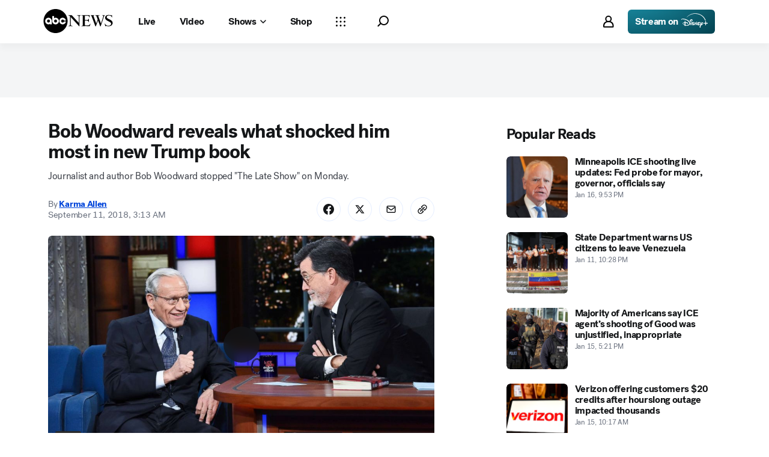

--- FILE ---
content_type: text/html; charset=utf-8
request_url: https://abcnews.go.com/Politics/bob-woodward-reveals-shocked-trump-book/story?id=57739343
body_size: 40946
content:

        <!doctype html>
        <html lang="en" lang="en">
            <head>
                <!-- ABCNEWS | 132de6939b3c | 3968 | 9c5b345cd9e93a128e05828ec0f8265863afe9bf | abcnews.go.com | Sat, 17 Jan 2026 14:59:41 GMT -->
                <meta charSet="utf-8" />
                <meta name="viewport" content="initial-scale=1.0, user-scalable=yes" />
                <meta http-equiv="x-ua-compatible" content="IE=edge,chrome=1" />
                <meta property="og:locale" content="en_US" />
                

                <script>
                    window.__dataLayer = {"helpersEnabled":true,"page":{},"pzn":{},"site":{"device":"desktop","portal":"news"},"visitor":{}},
                        consentToken = window.localStorage.getItem('consentToken');

                    if (consentToken) {
                        window.__dataLayer.visitor = { consent : JSON.parse(consentToken) }; 
                    }
                </script>
                <script src="https://dcf.espn.com/TWDC-DTCI/prod/Bootstrap.js"></script>
                <link rel="preload" as="font" href="https://s.abcnews.com/assets/dtci/fonts/post-grotesk/PostGrotesk-Book.woff2" crossorigin>
<link rel="preload" as="font" href="https://s.abcnews.com/assets/dtci/fonts/post-grotesk/PostGrotesk-Bold.woff2" crossorigin>
<link rel="preload" as="font" href="https://s.abcnews.com/assets/dtci/fonts/post-grotesk/PostGrotesk-Medium.woff2" crossorigin>
<link rel="preload" as="font" href="https://s.abcnews.com/assets/dtci/fonts/post-grotesk/PostGrotesk-Light.woff2" crossorigin>
<link rel="preload" as="font" href="https://s.abcnews.com/assets/dtci/fonts/klim/tiempos/TiemposText-Regular.woff2" crossorigin>
<link rel="preload" as="image" href="https://s.abcnews.com/assets/dtci/icomoon/svg/logo.svg" >
<link rel="preconnect" href="https://fastcast.semfs.engsvc.go.com">
<link rel="preconnect" href="https://cdn.registerdisney.go.com">
                
                <link data-react-helmet="true" rel="stylesheet" href="//assets-cdn.abcnews.com/abcnews/9c5b345cd9e9-release-01-06-2026.4/client/abcnews/css/fusion-df477543.css"/><link data-react-helmet="true" rel="stylesheet" href="//assets-cdn.abcnews.com/abcnews/9c5b345cd9e9-release-01-06-2026.4/client/abcnews/css/5688-9ad856db.css"/><link data-react-helmet="true" rel="stylesheet" href="//assets-cdn.abcnews.com/abcnews/9c5b345cd9e9-release-01-06-2026.4/client/abcnews/css/abcnews-a9a17469.css"/><link data-react-helmet="true" rel="stylesheet" href="//assets-cdn.abcnews.com/abcnews/9c5b345cd9e9-release-01-06-2026.4/client/abcnews/css/2976-c65d725e.css"/><link data-react-helmet="true" rel="stylesheet" href="//assets-cdn.abcnews.com/abcnews/9c5b345cd9e9-release-01-06-2026.4/client/abcnews/css/3279-2c802ae3.css"/><link data-react-helmet="true" rel="stylesheet" href="//assets-cdn.abcnews.com/abcnews/9c5b345cd9e9-release-01-06-2026.4/client/abcnews/css/prism-story-31e5ed97.css"/><link data-react-helmet="true" rel="canonical" href="https://abcnews.go.com/Politics/bob-woodward-reveals-shocked-trump-book/story?id=57739343"/><link data-react-helmet="true" rel="amphtml" href="https://abcnews.go.com/amp/Politics/bob-woodward-reveals-shocked-trump-book/story?id=57739343"/><link data-react-helmet="true" rel="manifest" href="/manifest.json"/><link data-react-helmet="true" rel="shortcut icon" href="https://s.abcnews.com/assets/dtci/images/favicon.ico" type="image/x-icon"/><link data-react-helmet="true" rel="preload" as="image" href="https://s.abcnews.com/images/Politics/HT_Woodward_Colbert_180911KA_hpMain_16x9_992.jpg?w=992"/>
                <script src="//assets-cdn.abcnews.com/abcnews/9c5b345cd9e9-release-01-06-2026.4/client/abcnews/runtime-1fdddb3f.js" defer></script><script src="//assets-cdn.abcnews.com/abcnews/9c5b345cd9e9-release-01-06-2026.4/client/abcnews/5688-8b3440f3.js" defer></script><script src="//assets-cdn.abcnews.com/abcnews/9c5b345cd9e9-release-01-06-2026.4/client/abcnews/6205-13c8fa1f.js" defer></script><script src="//assets-cdn.abcnews.com/abcnews/9c5b345cd9e9-release-01-06-2026.4/client/abcnews/8554-3eca6f9b.js" defer></script><script src="//assets-cdn.abcnews.com/abcnews/9c5b345cd9e9-release-01-06-2026.4/client/abcnews/5741-4c886934.js" defer></script><script src="//assets-cdn.abcnews.com/abcnews/9c5b345cd9e9-release-01-06-2026.4/client/abcnews/9910-30fd012b.js" defer></script><script src="//assets-cdn.abcnews.com/abcnews/9c5b345cd9e9-release-01-06-2026.4/client/abcnews/1776-2e8efa49.js" defer></script><script src="//assets-cdn.abcnews.com/abcnews/9c5b345cd9e9-release-01-06-2026.4/client/abcnews/7110-6ed21ff2.js" defer></script><script src="//assets-cdn.abcnews.com/abcnews/9c5b345cd9e9-release-01-06-2026.4/client/abcnews/5426-71e7842a.js" defer></script><script src="//assets-cdn.abcnews.com/abcnews/9c5b345cd9e9-release-01-06-2026.4/client/abcnews/37-e781f319.js" defer></script><script src="//assets-cdn.abcnews.com/abcnews/9c5b345cd9e9-release-01-06-2026.4/client/abcnews/5793-b7aec70c.js" defer></script><script src="//assets-cdn.abcnews.com/abcnews/9c5b345cd9e9-release-01-06-2026.4/client/abcnews/3726-1194fa2c.js" defer></script><script src="//assets-cdn.abcnews.com/abcnews/9c5b345cd9e9-release-01-06-2026.4/client/abcnews/5427-a8a81766.js" defer></script><script src="//assets-cdn.abcnews.com/abcnews/9c5b345cd9e9-release-01-06-2026.4/client/abcnews/1763-5f9172a8.js" defer></script><script src="//assets-cdn.abcnews.com/abcnews/9c5b345cd9e9-release-01-06-2026.4/client/abcnews/1953-536a7f01.js" defer></script><script src="//assets-cdn.abcnews.com/abcnews/9c5b345cd9e9-release-01-06-2026.4/client/abcnews/1834-6ecb9e6f.js" defer></script><script src="//assets-cdn.abcnews.com/abcnews/9c5b345cd9e9-release-01-06-2026.4/client/abcnews/2233-e4237f4d.js" defer></script><script src="//assets-cdn.abcnews.com/abcnews/9c5b345cd9e9-release-01-06-2026.4/client/abcnews/4664-d0922e4a.js" defer></script><script src="//assets-cdn.abcnews.com/abcnews/9c5b345cd9e9-release-01-06-2026.4/client/abcnews/7064-a6f84e80.js" defer></script><script src="//assets-cdn.abcnews.com/abcnews/9c5b345cd9e9-release-01-06-2026.4/client/abcnews/9338-5dfb2607.js" defer></script><script src="//assets-cdn.abcnews.com/abcnews/9c5b345cd9e9-release-01-06-2026.4/client/abcnews/963-4a7a080d.js" defer></script><script src="//assets-cdn.abcnews.com/abcnews/9c5b345cd9e9-release-01-06-2026.4/client/abcnews/2976-f34926c0.js" defer></script><script src="//assets-cdn.abcnews.com/abcnews/9c5b345cd9e9-release-01-06-2026.4/client/abcnews/4724-ae075fba.js" defer></script><script src="//assets-cdn.abcnews.com/abcnews/9c5b345cd9e9-release-01-06-2026.4/client/abcnews/6189-68ad6857.js" defer></script><script src="//assets-cdn.abcnews.com/abcnews/9c5b345cd9e9-release-01-06-2026.4/client/abcnews/6493-c16d6abe.js" defer></script><script src="//assets-cdn.abcnews.com/abcnews/9c5b345cd9e9-release-01-06-2026.4/client/abcnews/1648-98ac14ae.js" defer></script><script src="//assets-cdn.abcnews.com/abcnews/9c5b345cd9e9-release-01-06-2026.4/client/abcnews/5393-46fcef83.js" defer></script><script src="//assets-cdn.abcnews.com/abcnews/9c5b345cd9e9-release-01-06-2026.4/client/abcnews/9655-f2a461ca.js" defer></script><script src="//assets-cdn.abcnews.com/abcnews/9c5b345cd9e9-release-01-06-2026.4/client/abcnews/6652-8a0c3881.js" defer></script><script src="//assets-cdn.abcnews.com/abcnews/9c5b345cd9e9-release-01-06-2026.4/client/abcnews/3279-ef8962e6.js" defer></script>
                <link rel="prefetch" href="//assets-cdn.abcnews.com/abcnews/9c5b345cd9e9-release-01-06-2026.4/client/abcnews/_manifest.js" as="script" /><link rel="prefetch" href="//assets-cdn.abcnews.com/abcnews/9c5b345cd9e9-release-01-06-2026.4/client/abcnews/abcnews-89fd4efd.js" as="script" />
<link rel="prefetch" href="//assets-cdn.abcnews.com/abcnews/9c5b345cd9e9-release-01-06-2026.4/client/abcnews/prism-story-716ed8a1.js" as="script" />
                <title data-react-helmet="true">Bob Woodward reveals what shocked him most in new Trump book - ABC News</title>
                <meta data-react-helmet="true" name="description" content="Journalist and author Bob Woodward stopped &quot;The Late Show&quot; on Monday. "/><meta data-react-helmet="true" name="keywords" content="Donald Trump, White House, books, Bob Woodward, U.S. Department of State, Article, 57739343"/><meta data-react-helmet="true" name="theme-color" content="#fff"/><meta data-react-helmet="true" name="copyright" content="2026 ABC News"/><meta data-react-helmet="true" name="author" content="ABC News"/><meta data-react-helmet="true" name="robots" content="index, follow"/><meta data-react-helmet="true" property="fb:admins" content="704409894"/><meta data-react-helmet="true" property="fb:app_id" content="4942312939"/><meta data-react-helmet="true" name="fb_title" content="Bob Woodward reveals what shocked him most in new Trump book"/><meta data-react-helmet="true" property="og:site_name" content="ABC News"/><meta data-react-helmet="true" property="og:url" content="https://abcnews.go.com/Politics/bob-woodward-reveals-shocked-trump-book/story?id=57739343"/><meta data-react-helmet="true" property="og:title" content="Bob Woodward reveals what shocked him most in new Trump book"/><meta data-react-helmet="true" property="og:description" content="Journalist and author Bob Woodward stopped &quot;The Late Show&quot; on Monday. "/><meta data-react-helmet="true" property="og:image" content="https://s.abcnews.com/images/Politics/HT_Woodward_Colbert_180911KA_hpMain_16x9_992.jpg?w=1600"/><meta data-react-helmet="true" property="og:type" content="article"/><meta data-react-helmet="true" property="lastPublishedDate" content="2018-09-11T11:31:51Z"/><meta data-react-helmet="true" property="article:opinion" content="false"/><meta data-react-helmet="true" property="article:content_tier" content="free"/><meta data-react-helmet="true" property="fb:pages" content="86680728811"/><meta data-react-helmet="true" property="fb:pages" content="59306617060"/><meta data-react-helmet="true" property="fb:pages" content="214832449817"/><meta data-react-helmet="true" property="fb:pages" content="66660497800"/><meta data-react-helmet="true" property="fb:pages" content="184096565021911"/><meta data-react-helmet="true" property="fb:pages" content="295479040495545"/><meta data-react-helmet="true" property="fb:pages" content="163497464933"/><meta data-react-helmet="true" property="fb:pages" content="149475666523"/><meta data-react-helmet="true" property="fb:pages" content="1161108697272926"/><meta data-react-helmet="true" property="fb:pages" content="263058762303"/><meta data-react-helmet="true" property="fb:pages" content="55845270277"/><meta data-react-helmet="true" name="twitter:app:name:iphone" content="ABC News"/><meta data-react-helmet="true" name="twitter:app:id:iphone" content="300255638"/><meta data-react-helmet="true" name="twitter:app:url:iphone" content="abcnewsiphone://link/prism-story,57739343"/><meta data-react-helmet="true" name="twitter:app:name:ipad" content="ABC News"/><meta data-react-helmet="true" name="twitter:app:id:ipad" content="306934135"/><meta data-react-helmet="true" name="twitter:app:url:ipad" content="abcnewsipad://link/prism-story,57739343"/><meta data-react-helmet="true" name="twitter:app:name:googleplay" content="ABC News"/><meta data-react-helmet="true" name="twitter:app:id:googleplay" content="com.abc.abcnews"/><meta data-react-helmet="true" name="twitter:app:url:googleplay" content="https://abcnews.go.com/Politics/bob-woodward-reveals-shocked-trump-book/story?id=57739343"/><meta data-react-helmet="true" property="twitter:card" content="summary_large_image"/><meta data-react-helmet="true" property="twitter:site" content="@ABC"/><meta data-react-helmet="true" property="twitter:creator" content="ABC News"/><meta data-react-helmet="true" property="twitter:title" content="Bob Woodward reveals what shocked him most in new Trump book"/><meta data-react-helmet="true" property="twitter:description" content="Journalist and author Bob Woodward stopped &quot;The Late Show&quot; on Monday. "/><meta data-react-helmet="true" property="twitter:url" content="https://abcnews.go.com/Politics/bob-woodward-reveals-shocked-trump-book/story?id=57739343"/><meta data-react-helmet="true" property="twitter:image" content="https://s.abcnews.com/images/Politics/HT_Woodward_Colbert_180911KA_hpMain_16x9_992.jpg?w=1600"/><meta data-react-helmet="true" property="twitter:image:alt" content=""/><meta data-react-helmet="true" property="twitter:image:width" content="640"/><meta data-react-helmet="true" property="twitter:image:height" content="360"/><meta data-react-helmet="true" property="al:iphone:url" content="abcnewsiphone://link/prism-story,57739343"/><meta data-react-helmet="true" property="al:iphone:app_store_id" content="300255638"/><meta data-react-helmet="true" property="al:iphone:app_name" content="ABC News - Breaking US &amp; World News"/><meta data-react-helmet="true" property="al:ipad:url" content="abcnewsipad://link/prism-story,57739343"/><meta data-react-helmet="true" property="al:ipad:app_store_id" content="380520716"/><meta data-react-helmet="true" property="al:ipad:app_name" content="ABC News for ipad"/><meta data-react-helmet="true" property="al:android:url" content="android-app://com.abc.abcnews/abcnews/abcnews.go.com/Politics/bob-woodward-reveals-shocked-trump-book/story?id=57739343"/><meta data-react-helmet="true" property="al:android:app_name" content="ABC News Breaking Latest News"/><meta data-react-helmet="true" property="al:android:package" content="com.abc.abcnews"/><meta data-react-helmet="true" property="al:web:url" content="https://abcnews.go.com/Politics/bob-woodward-reveals-shocked-trump-book/story?id=57739343"/>
                <script data-react-helmet="true" src="https://scripts.webcontentassessor.com/scripts/0b90f464007ee375f4e9cd06c3914e59274887f92e97c606a62fdf9e3a4728b5"></script><script data-react-helmet="true" async="true" src="https://www.googletagmanager.com/gtag/js?id=DC-4139589"></script><script data-react-helmet="true" src="https://s.abcnews.com/assets/dtci/js/floodlight_global.js"></script><script data-react-helmet="true" type="application/ld+json">{"@context":"https://schema.org","@type":"WebSite","name":"Story bob woodward reveals shocked trump book","url":"https://abcnews.go.com/Politics/bob-woodward-reveals-shocked-trump-book/story?id=57739343","alternateName":"ABC News"}</script><script data-react-helmet="true" type="application/ld+json">{"@context":"http://schema.org/","@type":"NewsArticle","mainEntityOfPage":{"@id":"https://abcnews.go.com/Politics/bob-woodward-reveals-shocked-trump-book/story?id=57739343","@type":"WebPage"},"alternativeHeadline":"Journalist and author Bob Woodward stopped \"The Late Show\" on Monday.","articleSection":"Politics","author":[{"name":"Karma Allen","url":"https://abcnews.go.com/author/karma_allen","@type":"Person"}],"dateline":"","dateModified":"2018-09-11T11:31:51.000Z","datePublished":"2018-09-11T07:13:00.000Z","description":"Journalist and author Bob Woodward stopped \"The Late Show\" on Monday.","headline":"Bob Woodward reveals what shocked him most in new Trump book","image":{"url":"https://s.abcnews.com/images/Politics/HT_Woodward_Colbert_180911KA_hpMain_16x9_992.jpg?w=1600","@type":"ImageObject"},"keywords":"Donald Trump, White House, books, Bob Woodward, U.S. Department of State, Article, 57739343","mentions":[{"name":"President Trump","@type":"Thing"}],"publisher":{"name":"ABC News","logo":{"url":"https://s.abcnews.com/images/Site/abc_logo_aluminum_60px.png","height":60,"width":150,"@type":"ImageObject"},"@type":"Organization"}}</script>
                

                <script data-rum-type="legacy" data-rum-pct="100">(() => {function gc(n){n=document.cookie.match("(^|;) ?"+n+"=([^;]*)(;|$)");return n?n[2]:null}function sc(n){document.cookie=n}function smpl(n){n/=100;return!!n&&Math.random()<=n}var _nr=!1,_nrCookie=gc("_nr");null!==_nrCookie?"1"===_nrCookie&&(_nr=!0):smpl(100)?(_nr=!0,sc("_nr=1; path=/")):(_nr=!1,sc("_nr=0; path=/"));_nr && (() => {;window.NREUM||(NREUM={});NREUM.init={distributed_tracing:{enabled:true},privacy:{cookies_enabled:true},ajax:{deny_list:["bam.nr-data.net"]}};;NREUM.info = {"beacon":"bam.nr-data.net","errorBeacon":"bam.nr-data.net","sa":1,"licenseKey":"16357338ab","applicationID":"395029741"};__nr_require=function(t,e,n){function r(n){if(!e[n]){var o=e[n]={exports:{}};t[n][0].call(o.exports,function(e){var o=t[n][1][e];return r(o||e)},o,o.exports)}return e[n].exports}if("function"==typeof __nr_require)return __nr_require;for(var o=0;o<n.length;o++)r(n[o]);return r}({1:[function(t,e,n){function r(t){try{s.console&&console.log(t)}catch(e){}}var o,i=t("ee"),a=t(31),s={};try{o=localStorage.getItem("__nr_flags").split(","),console&&"function"==typeof console.log&&(s.console=!0,o.indexOf("dev")!==-1&&(s.dev=!0),o.indexOf("nr_dev")!==-1&&(s.nrDev=!0))}catch(c){}s.nrDev&&i.on("internal-error",function(t){r(t.stack)}),s.dev&&i.on("fn-err",function(t,e,n){r(n.stack)}),s.dev&&(r("NR AGENT IN DEVELOPMENT MODE"),r("flags: "+a(s,function(t,e){return t}).join(", ")))},{}],2:[function(t,e,n){function r(t,e,n,r,s){try{l?l-=1:o(s||new UncaughtException(t,e,n),!0)}catch(f){try{i("ierr",[f,c.now(),!0])}catch(d){}}return"function"==typeof u&&u.apply(this,a(arguments))}function UncaughtException(t,e,n){this.message=t||"Uncaught error with no additional information",this.sourceURL=e,this.line=n}function o(t,e){var n=e?null:c.now();i("err",[t,n])}var i=t("handle"),a=t(32),s=t("ee"),c=t("loader"),f=t("gos"),u=window.onerror,d=!1,p="nr@seenError";if(!c.disabled){var l=0;c.features.err=!0,t(1),window.onerror=r;try{throw new Error}catch(h){"stack"in h&&(t(14),t(13),"addEventListener"in window&&t(7),c.xhrWrappable&&t(15),d=!0)}s.on("fn-start",function(t,e,n){d&&(l+=1)}),s.on("fn-err",function(t,e,n){d&&!n[p]&&(f(n,p,function(){return!0}),this.thrown=!0,o(n))}),s.on("fn-end",function(){d&&!this.thrown&&l>0&&(l-=1)}),s.on("internal-error",function(t){i("ierr",[t,c.now(),!0])})}},{}],3:[function(t,e,n){var r=t("loader");r.disabled||(r.features.ins=!0)},{}],4:[function(t,e,n){function r(){U++,L=g.hash,this[u]=y.now()}function o(){U--,g.hash!==L&&i(0,!0);var t=y.now();this[h]=~~this[h]+t-this[u],this[d]=t}function i(t,e){E.emit("newURL",[""+g,e])}function a(t,e){t.on(e,function(){this[e]=y.now()})}var s="-start",c="-end",f="-body",u="fn"+s,d="fn"+c,p="cb"+s,l="cb"+c,h="jsTime",m="fetch",v="addEventListener",w=window,g=w.location,y=t("loader");if(w[v]&&y.xhrWrappable&&!y.disabled){var x=t(11),b=t(12),E=t(9),R=t(7),O=t(14),T=t(8),S=t(15),P=t(10),M=t("ee"),C=M.get("tracer"),N=t(23);t(17),y.features.spa=!0;var L,U=0;M.on(u,r),b.on(p,r),P.on(p,r),M.on(d,o),b.on(l,o),P.on(l,o),M.buffer([u,d,"xhr-resolved"]),R.buffer([u]),O.buffer(["setTimeout"+c,"clearTimeout"+s,u]),S.buffer([u,"new-xhr","send-xhr"+s]),T.buffer([m+s,m+"-done",m+f+s,m+f+c]),E.buffer(["newURL"]),x.buffer([u]),b.buffer(["propagate",p,l,"executor-err","resolve"+s]),C.buffer([u,"no-"+u]),P.buffer(["new-jsonp","cb-start","jsonp-error","jsonp-end"]),a(T,m+s),a(T,m+"-done"),a(P,"new-jsonp"),a(P,"jsonp-end"),a(P,"cb-start"),E.on("pushState-end",i),E.on("replaceState-end",i),w[v]("hashchange",i,N(!0)),w[v]("load",i,N(!0)),w[v]("popstate",function(){i(0,U>1)},N(!0))}},{}],5:[function(t,e,n){function r(){var t=new PerformanceObserver(function(t,e){var n=t.getEntries();s(v,[n])});try{t.observe({entryTypes:["resource"]})}catch(e){}}function o(t){if(s(v,[window.performance.getEntriesByType(w)]),window.performance["c"+p])try{window.performance[h](m,o,!1)}catch(t){}else try{window.performance[h]("webkit"+m,o,!1)}catch(t){}}function i(t){}if(window.performance&&window.performance.timing&&window.performance.getEntriesByType){var a=t("ee"),s=t("handle"),c=t(14),f=t(13),u=t(6),d=t(23),p="learResourceTimings",l="addEventListener",h="removeEventListener",m="resourcetimingbufferfull",v="bstResource",w="resource",g="-start",y="-end",x="fn"+g,b="fn"+y,E="bstTimer",R="pushState",O=t("loader");if(!O.disabled){O.features.stn=!0,t(9),"addEventListener"in window&&t(7);var T=NREUM.o.EV;a.on(x,function(t,e){var n=t[0];n instanceof T&&(this.bstStart=O.now())}),a.on(b,function(t,e){var n=t[0];n instanceof T&&s("bst",[n,e,this.bstStart,O.now()])}),c.on(x,function(t,e,n){this.bstStart=O.now(),this.bstType=n}),c.on(b,function(t,e){s(E,[e,this.bstStart,O.now(),this.bstType])}),f.on(x,function(){this.bstStart=O.now()}),f.on(b,function(t,e){s(E,[e,this.bstStart,O.now(),"requestAnimationFrame"])}),a.on(R+g,function(t){this.time=O.now(),this.startPath=location.pathname+location.hash}),a.on(R+y,function(t){s("bstHist",[location.pathname+location.hash,this.startPath,this.time])}),u()?(s(v,[window.performance.getEntriesByType("resource")]),r()):l in window.performance&&(window.performance["c"+p]?window.performance[l](m,o,d(!1)):window.performance[l]("webkit"+m,o,d(!1))),document[l]("scroll",i,d(!1)),document[l]("keypress",i,d(!1)),document[l]("click",i,d(!1))}}},{}],6:[function(t,e,n){e.exports=function(){return"PerformanceObserver"in window&&"function"==typeof window.PerformanceObserver}},{}],7:[function(t,e,n){function r(t){for(var e=t;e&&!e.hasOwnProperty(u);)e=Object.getPrototypeOf(e);e&&o(e)}function o(t){s.inPlace(t,[u,d],"-",i)}function i(t,e){return t[1]}var a=t("ee").get("events"),s=t("wrap-function")(a,!0),c=t("gos"),f=XMLHttpRequest,u="addEventListener",d="removeEventListener";e.exports=a,"getPrototypeOf"in Object?(r(document),r(window),r(f.prototype)):f.prototype.hasOwnProperty(u)&&(o(window),o(f.prototype)),a.on(u+"-start",function(t,e){var n=t[1];if(null!==n&&("function"==typeof n||"object"==typeof n)){var r=c(n,"nr@wrapped",function(){function t(){if("function"==typeof n.handleEvent)return n.handleEvent.apply(n,arguments)}var e={object:t,"function":n}[typeof n];return e?s(e,"fn-",null,e.name||"anonymous"):n});this.wrapped=t[1]=r}}),a.on(d+"-start",function(t){t[1]=this.wrapped||t[1]})},{}],8:[function(t,e,n){function r(t,e,n){var r=t[e];"function"==typeof r&&(t[e]=function(){var t=i(arguments),e={};o.emit(n+"before-start",[t],e);var a;e[m]&&e[m].dt&&(a=e[m].dt);var s=r.apply(this,t);return o.emit(n+"start",[t,a],s),s.then(function(t){return o.emit(n+"end",[null,t],s),t},function(t){throw o.emit(n+"end",[t],s),t})})}var o=t("ee").get("fetch"),i=t(32),a=t(31);e.exports=o;var s=window,c="fetch-",f=c+"body-",u=["arrayBuffer","blob","json","text","formData"],d=s.Request,p=s.Response,l=s.fetch,h="prototype",m="nr@context";d&&p&&l&&(a(u,function(t,e){r(d[h],e,f),r(p[h],e,f)}),r(s,"fetch",c),o.on(c+"end",function(t,e){var n=this;if(e){var r=e.headers.get("content-length");null!==r&&(n.rxSize=r),o.emit(c+"done",[null,e],n)}else o.emit(c+"done",[t],n)}))},{}],9:[function(t,e,n){var r=t("ee").get("history"),o=t("wrap-function")(r);e.exports=r;var i=window.history&&window.history.constructor&&window.history.constructor.prototype,a=window.history;i&&i.pushState&&i.replaceState&&(a=i),o.inPlace(a,["pushState","replaceState"],"-")},{}],10:[function(t,e,n){function r(t){function e(){f.emit("jsonp-end",[],l),t.removeEventListener("load",e,c(!1)),t.removeEventListener("error",n,c(!1))}function n(){f.emit("jsonp-error",[],l),f.emit("jsonp-end",[],l),t.removeEventListener("load",e,c(!1)),t.removeEventListener("error",n,c(!1))}var r=t&&"string"==typeof t.nodeName&&"script"===t.nodeName.toLowerCase();if(r){var o="function"==typeof t.addEventListener;if(o){var a=i(t.src);if(a){var d=s(a),p="function"==typeof d.parent[d.key];if(p){var l={};u.inPlace(d.parent,[d.key],"cb-",l),t.addEventListener("load",e,c(!1)),t.addEventListener("error",n,c(!1)),f.emit("new-jsonp",[t.src],l)}}}}}function o(){return"addEventListener"in window}function i(t){var e=t.match(d);return e?e[1]:null}function a(t,e){var n=t.match(l),r=n[1],o=n[3];return o?a(o,e[r]):e[r]}function s(t){var e=t.match(p);return e&&e.length>=3?{key:e[2],parent:a(e[1],window)}:{key:t,parent:window}}var c=t(23),f=t("ee").get("jsonp"),u=t("wrap-function")(f);if(e.exports=f,o()){var d=/[?&](?:callback|cb)=([^&#]+)/,p=/(.*).([^.]+)/,l=/^(w+)(.|$)(.*)$/,h=["appendChild","insertBefore","replaceChild"];Node&&Node.prototype&&Node.prototype.appendChild?u.inPlace(Node.prototype,h,"dom-"):(u.inPlace(HTMLElement.prototype,h,"dom-"),u.inPlace(HTMLHeadElement.prototype,h,"dom-"),u.inPlace(HTMLBodyElement.prototype,h,"dom-")),f.on("dom-start",function(t){r(t[0])})}},{}],11:[function(t,e,n){var r=t("ee").get("mutation"),o=t("wrap-function")(r),i=NREUM.o.MO;e.exports=r,i&&(window.MutationObserver=function(t){return this instanceof i?new i(o(t,"fn-")):i.apply(this,arguments)},MutationObserver.prototype=i.prototype)},{}],12:[function(t,e,n){function r(t){var e=i.context(),n=s(t,"executor-",e,null,!1),r=new f(n);return i.context(r).getCtx=function(){return e},r}var o=t("wrap-function"),i=t("ee").get("promise"),a=t("ee").getOrSetContext,s=o(i),c=t(31),f=NREUM.o.PR;e.exports=i,f&&(window.Promise=r,["all","race"].forEach(function(t){var e=f[t];f[t]=function(n){function r(t){return function(){i.emit("propagate",[null,!o],a,!1,!1),o=o||!t}}var o=!1;c(n,function(e,n){Promise.resolve(n).then(r("all"===t),r(!1))});var a=e.apply(f,arguments),s=f.resolve(a);return s}}),["resolve","reject"].forEach(function(t){var e=f[t];f[t]=function(t){var n=e.apply(f,arguments);return t!==n&&i.emit("propagate",[t,!0],n,!1,!1),n}}),f.prototype["catch"]=function(t){return this.then(null,t)},f.prototype=Object.create(f.prototype,{constructor:{value:r}}),c(Object.getOwnPropertyNames(f),function(t,e){try{r[e]=f[e]}catch(n){}}),o.wrapInPlace(f.prototype,"then",function(t){return function(){var e=this,n=o.argsToArray.apply(this,arguments),r=a(e);r.promise=e,n[0]=s(n[0],"cb-",r,null,!1),n[1]=s(n[1],"cb-",r,null,!1);var c=t.apply(this,n);return r.nextPromise=c,i.emit("propagate",[e,!0],c,!1,!1),c}}),i.on("executor-start",function(t){t[0]=s(t[0],"resolve-",this,null,!1),t[1]=s(t[1],"resolve-",this,null,!1)}),i.on("executor-err",function(t,e,n){t[1](n)}),i.on("cb-end",function(t,e,n){i.emit("propagate",[n,!0],this.nextPromise,!1,!1)}),i.on("propagate",function(t,e,n){this.getCtx&&!e||(this.getCtx=function(){if(t instanceof Promise)var e=i.context(t);return e&&e.getCtx?e.getCtx():this})}),r.toString=function(){return""+f})},{}],13:[function(t,e,n){var r=t("ee").get("raf"),o=t("wrap-function")(r),i="equestAnimationFrame";e.exports=r,o.inPlace(window,["r"+i,"mozR"+i,"webkitR"+i,"msR"+i],"raf-"),r.on("raf-start",function(t){t[0]=o(t[0],"fn-")})},{}],14:[function(t,e,n){function r(t,e,n){t[0]=a(t[0],"fn-",null,n)}function o(t,e,n){this.method=n,this.timerDuration=isNaN(t[1])?0:+t[1],t[0]=a(t[0],"fn-",this,n)}var i=t("ee").get("timer"),a=t("wrap-function")(i),s="setTimeout",c="setInterval",f="clearTimeout",u="-start",d="-";e.exports=i,a.inPlace(window,[s,"setImmediate"],s+d),a.inPlace(window,[c],c+d),a.inPlace(window,[f,"clearImmediate"],f+d),i.on(c+u,r),i.on(s+u,o)},{}],15:[function(t,e,n){function r(t,e){d.inPlace(e,["onreadystatechange"],"fn-",s)}function o(){var t=this,e=u.context(t);t.readyState>3&&!e.resolved&&(e.resolved=!0,u.emit("xhr-resolved",[],t)),d.inPlace(t,y,"fn-",s)}function i(t){x.push(t),m&&(E?E.then(a):w?w(a):(R=-R,O.data=R))}function a(){for(var t=0;t<x.length;t++)r([],x[t]);x.length&&(x=[])}function s(t,e){return e}function c(t,e){for(var n in t)e[n]=t[n];return e}t(7);var f=t("ee"),u=f.get("xhr"),d=t("wrap-function")(u),p=t(23),l=NREUM.o,h=l.XHR,m=l.MO,v=l.PR,w=l.SI,g="readystatechange",y=["onload","onerror","onabort","onloadstart","onloadend","onprogress","ontimeout"],x=[];e.exports=u;var b=window.XMLHttpRequest=function(t){var e=new h(t);try{u.emit("new-xhr",[e],e),e.addEventListener(g,o,p(!1))}catch(n){try{u.emit("internal-error",[n])}catch(r){}}return e};if(c(h,b),b.prototype=h.prototype,d.inPlace(b.prototype,["open","send"],"-xhr-",s),u.on("send-xhr-start",function(t,e){r(t,e),i(e)}),u.on("open-xhr-start",r),m){var E=v&&v.resolve();if(!w&&!v){var R=1,O=document.createTextNode(R);new m(a).observe(O,{characterData:!0})}}else f.on("fn-end",function(t){t[0]&&t[0].type===g||a()})},{}],16:[function(t,e,n){function r(t){if(!s(t))return null;var e=window.NREUM;if(!e.loader_config)return null;var n=(e.loader_config.accountID||"").toString()||null,r=(e.loader_config.agentID||"").toString()||null,f=(e.loader_config.trustKey||"").toString()||null;if(!n||!r)return null;var h=l.generateSpanId(),m=l.generateTraceId(),v=Date.now(),w={spanId:h,traceId:m,timestamp:v};return(t.sameOrigin||c(t)&&p())&&(w.traceContextParentHeader=o(h,m),w.traceContextStateHeader=i(h,v,n,r,f)),(t.sameOrigin&&!u()||!t.sameOrigin&&c(t)&&d())&&(w.newrelicHeader=a(h,m,v,n,r,f)),w}function o(t,e){return"00-"+e+"-"+t+"-01"}function i(t,e,n,r,o){var i=0,a="",s=1,c="",f="";return o+"@nr="+i+"-"+s+"-"+n+"-"+r+"-"+t+"-"+a+"-"+c+"-"+f+"-"+e}function a(t,e,n,r,o,i){var a="btoa"in window&&"function"==typeof window.btoa;if(!a)return null;var s={v:[0,1],d:{ty:"Browser",ac:r,ap:o,id:t,tr:e,ti:n}};return i&&r!==i&&(s.d.tk=i),btoa(JSON.stringify(s))}function s(t){return f()&&c(t)}function c(t){var e=!1,n={};if("init"in NREUM&&"distributed_tracing"in NREUM.init&&(n=NREUM.init.distributed_tracing),t.sameOrigin)e=!0;else if(n.allowed_origins instanceof Array)for(var r=0;r<n.allowed_origins.length;r++){var o=h(n.allowed_origins[r]);if(t.hostname===o.hostname&&t.protocol===o.protocol&&t.port===o.port){e=!0;break}}return e}function f(){return"init"in NREUM&&"distributed_tracing"in NREUM.init&&!!NREUM.init.distributed_tracing.enabled}function u(){return"init"in NREUM&&"distributed_tracing"in NREUM.init&&!!NREUM.init.distributed_tracing.exclude_newrelic_header}function d(){return"init"in NREUM&&"distributed_tracing"in NREUM.init&&NREUM.init.distributed_tracing.cors_use_newrelic_header!==!1}function p(){return"init"in NREUM&&"distributed_tracing"in NREUM.init&&!!NREUM.init.distributed_tracing.cors_use_tracecontext_headers}var l=t(28),h=t(18);e.exports={generateTracePayload:r,shouldGenerateTrace:s}},{}],17:[function(t,e,n){function r(t){var e=this.params,n=this.metrics;if(!this.ended){this.ended=!0;for(var r=0;r<p;r++)t.removeEventListener(d[r],this.listener,!1);return e.protocol&&"data"===e.protocol?void g("Ajax/DataUrl/Excluded"):void(e.aborted||(n.duration=a.now()-this.startTime,this.loadCaptureCalled||4!==t.readyState?null==e.status&&(e.status=0):i(this,t),n.cbTime=this.cbTime,s("xhr",[e,n,this.startTime,this.endTime,"xhr"],this)))}}function o(t,e){var n=c(e),r=t.params;r.hostname=n.hostname,r.port=n.port,r.protocol=n.protocol,r.host=n.hostname+":"+n.port,r.pathname=n.pathname,t.parsedOrigin=n,t.sameOrigin=n.sameOrigin}function i(t,e){t.params.status=e.status;var n=v(e,t.lastSize);if(n&&(t.metrics.rxSize=n),t.sameOrigin){var r=e.getResponseHeader("X-NewRelic-App-Data");r&&(t.params.cat=r.split(", ").pop())}t.loadCaptureCalled=!0}var a=t("loader");if(a.xhrWrappable&&!a.disabled){var s=t("handle"),c=t(18),f=t(16).generateTracePayload,u=t("ee"),d=["load","error","abort","timeout"],p=d.length,l=t("id"),h=t(24),m=t(22),v=t(19),w=t(23),g=t(25).recordSupportability,y=NREUM.o.REQ,x=window.XMLHttpRequest;a.features.xhr=!0,t(15),t(8),u.on("new-xhr",function(t){var e=this;e.totalCbs=0,e.called=0,e.cbTime=0,e.end=r,e.ended=!1,e.xhrGuids={},e.lastSize=null,e.loadCaptureCalled=!1,e.params=this.params||{},e.metrics=this.metrics||{},t.addEventListener("load",function(n){i(e,t)},w(!1)),h&&(h>34||h<10)||t.addEventListener("progress",function(t){e.lastSize=t.loaded},w(!1))}),u.on("open-xhr-start",function(t){this.params={method:t[0]},o(this,t[1]),this.metrics={}}),u.on("open-xhr-end",function(t,e){"loader_config"in NREUM&&"xpid"in NREUM.loader_config&&this.sameOrigin&&e.setRequestHeader("X-NewRelic-ID",NREUM.loader_config.xpid);var n=f(this.parsedOrigin);if(n){var r=!1;n.newrelicHeader&&(e.setRequestHeader("newrelic",n.newrelicHeader),r=!0),n.traceContextParentHeader&&(e.setRequestHeader("traceparent",n.traceContextParentHeader),n.traceContextStateHeader&&e.setRequestHeader("tracestate",n.traceContextStateHeader),r=!0),r&&(this.dt=n)}}),u.on("send-xhr-start",function(t,e){var n=this.metrics,r=t[0],o=this;if(n&&r){var i=m(r);i&&(n.txSize=i)}this.startTime=a.now(),this.listener=function(t){try{"abort"!==t.type||o.loadCaptureCalled||(o.params.aborted=!0),("load"!==t.type||o.called===o.totalCbs&&(o.onloadCalled||"function"!=typeof e.onload))&&o.end(e)}catch(n){try{u.emit("internal-error",[n])}catch(r){}}};for(var s=0;s<p;s++)e.addEventListener(d[s],this.listener,w(!1))}),u.on("xhr-cb-time",function(t,e,n){this.cbTime+=t,e?this.onloadCalled=!0:this.called+=1,this.called!==this.totalCbs||!this.onloadCalled&&"function"==typeof n.onload||this.end(n)}),u.on("xhr-load-added",function(t,e){var n=""+l(t)+!!e;this.xhrGuids&&!this.xhrGuids[n]&&(this.xhrGuids[n]=!0,this.totalCbs+=1)}),u.on("xhr-load-removed",function(t,e){var n=""+l(t)+!!e;this.xhrGuids&&this.xhrGuids[n]&&(delete this.xhrGuids[n],this.totalCbs-=1)}),u.on("xhr-resolved",function(){this.endTime=a.now()}),u.on("addEventListener-end",function(t,e){e instanceof x&&"load"===t[0]&&u.emit("xhr-load-added",[t[1],t[2]],e)}),u.on("removeEventListener-end",function(t,e){e instanceof x&&"load"===t[0]&&u.emit("xhr-load-removed",[t[1],t[2]],e)}),u.on("fn-start",function(t,e,n){e instanceof x&&("onload"===n&&(this.onload=!0),("load"===(t[0]&&t[0].type)||this.onload)&&(this.xhrCbStart=a.now()))}),u.on("fn-end",function(t,e){this.xhrCbStart&&u.emit("xhr-cb-time",[a.now()-this.xhrCbStart,this.onload,e],e)}),u.on("fetch-before-start",function(t){function e(t,e){var n=!1;return e.newrelicHeader&&(t.set("newrelic",e.newrelicHeader),n=!0),e.traceContextParentHeader&&(t.set("traceparent",e.traceContextParentHeader),e.traceContextStateHeader&&t.set("tracestate",e.traceContextStateHeader),n=!0),n}var n,r=t[1]||{};"string"==typeof t[0]?n=t[0]:t[0]&&t[0].url?n=t[0].url:window.URL&&t[0]&&t[0]instanceof URL&&(n=t[0].href),n&&(this.parsedOrigin=c(n),this.sameOrigin=this.parsedOrigin.sameOrigin);var o=f(this.parsedOrigin);if(o&&(o.newrelicHeader||o.traceContextParentHeader))if("string"==typeof t[0]||window.URL&&t[0]&&t[0]instanceof URL){var i={};for(var a in r)i[a]=r[a];i.headers=new Headers(r.headers||{}),e(i.headers,o)&&(this.dt=o),t.length>1?t[1]=i:t.push(i)}else t[0]&&t[0].headers&&e(t[0].headers,o)&&(this.dt=o)}),u.on("fetch-start",function(t,e){this.params={},this.metrics={},this.startTime=a.now(),this.dt=e,t.length>=1&&(this.target=t[0]),t.length>=2&&(this.opts=t[1]);var n,r=this.opts||{},i=this.target;if("string"==typeof i?n=i:"object"==typeof i&&i instanceof y?n=i.url:window.URL&&"object"==typeof i&&i instanceof URL&&(n=i.href),o(this,n),"data"!==this.params.protocol){var s=(""+(i&&i instanceof y&&i.method||r.method||"GET")).toUpperCase();this.params.method=s,this.txSize=m(r.body)||0}}),u.on("fetch-done",function(t,e){if(this.endTime=a.now(),this.params||(this.params={}),"data"===this.params.protocol)return void g("Ajax/DataUrl/Excluded");this.params.status=e?e.status:0;var n;"string"==typeof this.rxSize&&this.rxSize.length>0&&(n=+this.rxSize);var r={txSize:this.txSize,rxSize:n,duration:a.now()-this.startTime};s("xhr",[this.params,r,this.startTime,this.endTime,"fetch"],this)})}},{}],18:[function(t,e,n){var r={};e.exports=function(t){if(t in r)return r[t];if(0===(t||"").indexOf("data:"))return{protocol:"data"};var e=document.createElement("a"),n=window.location,o={};e.href=t,o.port=e.port;var i=e.href.split("://");!o.port&&i[1]&&(o.port=i[1].split("/")[0].split("@").pop().split(":")[1]),o.port&&"0"!==o.port||(o.port="https"===i[0]?"443":"80"),o.hostname=e.hostname||n.hostname,o.pathname=e.pathname,o.protocol=i[0],"/"!==o.pathname.charAt(0)&&(o.pathname="/"+o.pathname);var a=!e.protocol||":"===e.protocol||e.protocol===n.protocol,s=e.hostname===document.domain&&e.port===n.port;return o.sameOrigin=a&&(!e.hostname||s),"/"===o.pathname&&(r[t]=o),o}},{}],19:[function(t,e,n){function r(t,e){var n=t.responseType;return"json"===n&&null!==e?e:"arraybuffer"===n||"blob"===n||"json"===n?o(t.response):"text"===n||""===n||void 0===n?o(t.responseText):void 0}var o=t(22);e.exports=r},{}],20:[function(t,e,n){function r(){}function o(t,e,n,r){return function(){return u.recordSupportability("API/"+e+"/called"),i(t+e,[f.now()].concat(s(arguments)),n?null:this,r),n?void 0:this}}var i=t("handle"),a=t(31),s=t(32),c=t("ee").get("tracer"),f=t("loader"),u=t(25),d=NREUM;"undefined"==typeof window.newrelic&&(newrelic=d);var p=["setPageViewName","setCustomAttribute","setErrorHandler","finished","addToTrace","inlineHit","addRelease"],l="api-",h=l+"ixn-";a(p,function(t,e){d[e]=o(l,e,!0,"api")}),d.addPageAction=o(l,"addPageAction",!0),d.setCurrentRouteName=o(l,"routeName",!0),e.exports=newrelic,d.interaction=function(){return(new r).get()};var m=r.prototype={createTracer:function(t,e){var n={},r=this,o="function"==typeof e;return i(h+"tracer",[f.now(),t,n],r),function(){if(c.emit((o?"":"no-")+"fn-start",[f.now(),r,o],n),o)try{return e.apply(this,arguments)}catch(t){throw c.emit("fn-err",[arguments,this,t],n),t}finally{c.emit("fn-end",[f.now()],n)}}}};a("actionText,setName,setAttribute,save,ignore,onEnd,getContext,end,get".split(","),function(t,e){m[e]=o(h,e)}),newrelic.noticeError=function(t,e){"string"==typeof t&&(t=new Error(t)),u.recordSupportability("API/noticeError/called"),i("err",[t,f.now(),!1,e])}},{}],21:[function(t,e,n){function r(t){if(NREUM.init){for(var e=NREUM.init,n=t.split("."),r=0;r<n.length-1;r++)if(e=e[n[r]],"object"!=typeof e)return;return e=e[n[n.length-1]]}}e.exports={getConfiguration:r}},{}],22:[function(t,e,n){e.exports=function(t){if("string"==typeof t&&t.length)return t.length;if("object"==typeof t){if("undefined"!=typeof ArrayBuffer&&t instanceof ArrayBuffer&&t.byteLength)return t.byteLength;if("undefined"!=typeof Blob&&t instanceof Blob&&t.size)return t.size;if(!("undefined"!=typeof FormData&&t instanceof FormData))try{return JSON.stringify(t).length}catch(e){return}}}},{}],23:[function(t,e,n){var r=!1;try{var o=Object.defineProperty({},"passive",{get:function(){r=!0}});window.addEventListener("testPassive",null,o),window.removeEventListener("testPassive",null,o)}catch(i){}e.exports=function(t){return r?{passive:!0,capture:!!t}:!!t}},{}],24:[function(t,e,n){var r=0,o=navigator.userAgent.match(/Firefox[/s](d+.d+)/);o&&(r=+o[1]),e.exports=r},{}],25:[function(t,e,n){function r(t,e){var n=[a,t,{name:t},e];return i("storeMetric",n,null,"api"),n}function o(t,e){var n=[s,t,{name:t},e];return i("storeEventMetrics",n,null,"api"),n}var i=t("handle"),a="sm",s="cm";e.exports={constants:{SUPPORTABILITY_METRIC:a,CUSTOM_METRIC:s},recordSupportability:r,recordCustom:o}},{}],26:[function(t,e,n){function r(){return s.exists&&performance.now?Math.round(performance.now()):(i=Math.max((new Date).getTime(),i))-a}function o(){return i}var i=(new Date).getTime(),a=i,s=t(33);e.exports=r,e.exports.offset=a,e.exports.getLastTimestamp=o},{}],27:[function(t,e,n){function r(t,e){var n=t.getEntries();n.forEach(function(t){"first-paint"===t.name?l("timing",["fp",Math.floor(t.startTime)]):"first-contentful-paint"===t.name&&l("timing",["fcp",Math.floor(t.startTime)])})}function o(t,e){var n=t.getEntries();if(n.length>0){var r=n[n.length-1];if(f&&f<r.startTime)return;var o=[r],i=a({});i&&o.push(i),l("lcp",o)}}function i(t){t.getEntries().forEach(function(t){t.hadRecentInput||l("cls",[t])})}function a(t){var e=navigator.connection||navigator.mozConnection||navigator.webkitConnection;if(e)return e.type&&(t["net-type"]=e.type),e.effectiveType&&(t["net-etype"]=e.effectiveType),e.rtt&&(t["net-rtt"]=e.rtt),e.downlink&&(t["net-dlink"]=e.downlink),t}function s(t){if(t instanceof w&&!y){var e=Math.round(t.timeStamp),n={type:t.type};a(n),e<=h.now()?n.fid=h.now()-e:e>h.offset&&e<=Date.now()?(e-=h.offset,n.fid=h.now()-e):e=h.now(),y=!0,l("timing",["fi",e,n])}}function c(t){"hidden"===t&&(f=h.now(),l("pageHide",[f]))}if(!("init"in NREUM&&"page_view_timing"in NREUM.init&&"enabled"in NREUM.init.page_view_timing&&NREUM.init.page_view_timing.enabled===!1)){var f,u,d,p,l=t("handle"),h=t("loader"),m=t(30),v=t(23),w=NREUM.o.EV;if("PerformanceObserver"in window&&"function"==typeof window.PerformanceObserver){u=new PerformanceObserver(r);try{u.observe({entryTypes:["paint"]})}catch(g){}d=new PerformanceObserver(o);try{d.observe({entryTypes:["largest-contentful-paint"]})}catch(g){}p=new PerformanceObserver(i);try{p.observe({type:"layout-shift",buffered:!0})}catch(g){}}if("addEventListener"in document){var y=!1,x=["click","keydown","mousedown","pointerdown","touchstart"];x.forEach(function(t){document.addEventListener(t,s,v(!1))})}m(c)}},{}],28:[function(t,e,n){function r(){function t(){return e?15&e[n++]:16*Math.random()|0}var e=null,n=0,r=window.crypto||window.msCrypto;r&&r.getRandomValues&&(e=r.getRandomValues(new Uint8Array(31)));for(var o,i="xxxxxxxx-xxxx-4xxx-yxxx-xxxxxxxxxxxx",a="",s=0;s<i.length;s++)o=i[s],"x"===o?a+=t().toString(16):"y"===o?(o=3&t()|8,a+=o.toString(16)):a+=o;return a}function o(){return a(16)}function i(){return a(32)}function a(t){function e(){return n?15&n[r++]:16*Math.random()|0}var n=null,r=0,o=window.crypto||window.msCrypto;o&&o.getRandomValues&&Uint8Array&&(n=o.getRandomValues(new Uint8Array(t)));for(var i=[],a=0;a<t;a++)i.push(e().toString(16));return i.join("")}e.exports={generateUuid:r,generateSpanId:o,generateTraceId:i}},{}],29:[function(t,e,n){function r(t,e){if(!o)return!1;if(t!==o)return!1;if(!e)return!0;if(!i)return!1;for(var n=i.split("."),r=e.split("."),a=0;a<r.length;a++)if(r[a]!==n[a])return!1;return!0}var o=null,i=null,a=/Version\/(\S+)\s+Safari/;if(navigator.userAgent){var s=navigator.userAgent,c=s.match(a);c&&s.indexOf("Chrome")===-1&&s.indexOf("Chromium")===-1&&(o="Safari",i=c[1])}e.exports={agent:o,version:i,match:r}},{}],30:[function(t,e,n){function r(t){function e(){t(s&&document[s]?document[s]:document[i]?"hidden":"visible")}"addEventListener"in document&&a&&document.addEventListener(a,e,o(!1))}var o=t(23);e.exports=r;var i,a,s;"undefined"!=typeof document.hidden?(i="hidden",a="visibilitychange",s="visibilityState"):"undefined"!=typeof document.msHidden?(i="msHidden",a="msvisibilitychange"):"undefined"!=typeof document.webkitHidden&&(i="webkitHidden",a="webkitvisibilitychange",s="webkitVisibilityState")},{}],31:[function(t,e,n){function r(t,e){var n=[],r="",i=0;for(r in t)o.call(t,r)&&(n[i]=e(r,t[r]),i+=1);return n}var o=Object.prototype.hasOwnProperty;e.exports=r},{}],32:[function(t,e,n){function r(t,e,n){e||(e=0),"undefined"==typeof n&&(n=t?t.length:0);for(var r=-1,o=n-e||0,i=Array(o<0?0:o);++r<o;)i[r]=t[e+r];return i}e.exports=r},{}],33:[function(t,e,n){e.exports={exists:"undefined"!=typeof window.performance&&window.performance.timing&&"undefined"!=typeof window.performance.timing.navigationStart}},{}],ee:[function(t,e,n){function r(){}function o(t){function e(t){return t&&t instanceof r?t:t?f(t,c,a):a()}function n(n,r,o,i,a){if(a!==!1&&(a=!0),!l.aborted||i){t&&a&&t(n,r,o);for(var s=e(o),c=m(n),f=c.length,u=0;u<f;u++)c[u].apply(s,r);var p=d[y[n]];return p&&p.push([x,n,r,s]),s}}function i(t,e){g[t]=m(t).concat(e)}function h(t,e){var n=g[t];if(n)for(var r=0;r<n.length;r++)n[r]===e&&n.splice(r,1)}function m(t){return g[t]||[]}function v(t){return p[t]=p[t]||o(n)}function w(t,e){l.aborted||u(t,function(t,n){e=e||"feature",y[n]=e,e in d||(d[e]=[])})}var g={},y={},x={on:i,addEventListener:i,removeEventListener:h,emit:n,get:v,listeners:m,context:e,buffer:w,abort:s,aborted:!1};return x}function i(t){return f(t,c,a)}function a(){return new r}function s(){(d.api||d.feature)&&(l.aborted=!0,d=l.backlog={})}var c="nr@context",f=t("gos"),u=t(31),d={},p={},l=e.exports=o();e.exports.getOrSetContext=i,l.backlog=d},{}],gos:[function(t,e,n){function r(t,e,n){if(o.call(t,e))return t[e];var r=n();if(Object.defineProperty&&Object.keys)try{return Object.defineProperty(t,e,{value:r,writable:!0,enumerable:!1}),r}catch(i){}return t[e]=r,r}var o=Object.prototype.hasOwnProperty;e.exports=r},{}],handle:[function(t,e,n){function r(t,e,n,r){o.buffer([t],r),o.emit(t,e,n)}var o=t("ee").get("handle");e.exports=r,r.ee=o},{}],id:[function(t,e,n){function r(t){var e=typeof t;return!t||"object"!==e&&"function"!==e?-1:t===window?0:a(t,i,function(){return o++})}var o=1,i="nr@id",a=t("gos");e.exports=r},{}],loader:[function(t,e,n){function r(){if(!T++){var t=O.info=NREUM.info,e=m.getElementsByTagName("script")[0];if(setTimeout(f.abort,3e4),!(t&&t.licenseKey&&t.applicationID&&e))return f.abort();c(E,function(e,n){t[e]||(t[e]=n)});var n=a();s("mark",["onload",n+O.offset],null,"api"),s("timing",["load",n]);var r=m.createElement("script");0===t.agent.indexOf("http://")||0===t.agent.indexOf("https://")?r.src=t.agent:r.src=l+"://"+t.agent,e.parentNode.insertBefore(r,e)}}function o(){"complete"===m.readyState&&i()}function i(){s("mark",["domContent",a()+O.offset],null,"api")}var a=t(26),s=t("handle"),c=t(31),f=t("ee"),u=t(29),d=t(21),p=t(23),l=d.getConfiguration("ssl")===!1?"http":"https",h=window,m=h.document,v="addEventListener",w="attachEvent",g=h.XMLHttpRequest,y=g&&g.prototype,x=!1;NREUM.o={ST:setTimeout,SI:h.setImmediate,CT:clearTimeout,XHR:g,REQ:h.Request,EV:h.Event,PR:h.Promise,MO:h.MutationObserver};var b=""+location,E={beacon:"bam.nr-data.net",errorBeacon:"bam.nr-data.net",agent:"js-agent.newrelic.com/nr-spa-1216.min.js"},R=g&&y&&y[v]&&!/CriOS/.test(navigator.userAgent),O=e.exports={offset:a.getLastTimestamp(),now:a,origin:b,features:{},xhrWrappable:R,userAgent:u,disabled:x};if(!x){t(20),t(27),m[v]?(m[v]("DOMContentLoaded",i,p(!1)),h[v]("load",r,p(!1))):(m[w]("onreadystatechange",o),h[w]("onload",r)),s("mark",["firstbyte",a.getLastTimestamp()],null,"api");var T=0}},{}],"wrap-function":[function(t,e,n){function r(t,e){function n(e,n,r,c,f){function nrWrapper(){var i,a,u,p;try{a=this,i=d(arguments),u="function"==typeof r?r(i,a):r||{}}catch(l){o([l,"",[i,a,c],u],t)}s(n+"start",[i,a,c],u,f);try{return p=e.apply(a,i)}catch(h){throw s(n+"err",[i,a,h],u,f),h}finally{s(n+"end",[i,a,p],u,f)}}return a(e)?e:(n||(n=""),nrWrapper[p]=e,i(e,nrWrapper,t),nrWrapper)}function r(t,e,r,o,i){r||(r="");var s,c,f,u="-"===r.charAt(0);for(f=0;f<e.length;f++)c=e[f],s=t[c],a(s)||(t[c]=n(s,u?c+r:r,o,c,i))}function s(n,r,i,a){if(!h||e){var s=h;h=!0;try{t.emit(n,r,i,e,a)}catch(c){o([c,n,r,i],t)}h=s}}return t||(t=u),n.inPlace=r,n.flag=p,n}function o(t,e){e||(e=u);try{e.emit("internal-error",t)}catch(n){}}function i(t,e,n){if(Object.defineProperty&&Object.keys)try{var r=Object.keys(t);return r.forEach(function(n){Object.defineProperty(e,n,{get:function(){return t[n]},set:function(e){return t[n]=e,e}})}),e}catch(i){o([i],n)}for(var a in t)l.call(t,a)&&(e[a]=t[a]);return e}function a(t){return!(t&&t instanceof Function&&t.apply&&!t[p])}function s(t,e){var n=e(t);return n[p]=t,i(t,n,u),n}function c(t,e,n){var r=t[e];t[e]=s(r,n)}function f(){for(var t=arguments.length,e=new Array(t),n=0;n<t;++n)e[n]=arguments[n];return e}var u=t("ee"),d=t(32),p="nr@original",l=Object.prototype.hasOwnProperty,h=!1;e.exports=r,e.exports.wrapFunction=s,e.exports.wrapInPlace=c,e.exports.argsToArray=f},{}]},{},["loader",2,17,5,3,4]);;NREUM.info={"beacon":"bam.nr-data.net","errorBeacon":"bam.nr-data.net","sa":1,"licenseKey":"8d01ff17d1","applicationID":"415461361"}})();})();</script>
                <script>(function(){function a(a){var b,c=g.floor(65535*g.random()).toString(16);for(b=4-c.length;0<b;b--)c="0"+c;return a=(String()+a).substring(0,4),!Number.isNaN(parseInt(a,16))&&a.length?a+c.substr(a.length):c}function b(){var a=c(window.location.hostname);return a?"."+a:".go.com"}function c(a=""){var b=a.match(/[^.]+(?:.com?(?:.[a-z]{2})?|(?:.[a-z]+))?$/i);if(b&&b.length)return b[0].replace(/:[0-9]+$/,"")}function d(a,b,c,d,g,h){var i,j=!1;if(f.test(c)&&(c=c.replace(f,""),j=!0),!a||/^(?:expires|max-age|path|domain|secure)$/i.test(a))return!1;if(i=a+"="+b,g&&g instanceof Date&&(i+="; expires="+g.toUTCString()),c&&(i+="; domain="+c),d&&(i+="; path="+d),h&&(i+="; secure"),document.cookie=i,j){var k="www"+(/^./.test(c)?"":".")+c;e(a,k,d||"")}return!0}function e(a,b,c){return document.cookie=encodeURIComponent(a)+"=; expires=Thu, 01 Jan 1970 00:00:00 GMT"+(b?"; domain="+b:"")+(c?"; path="+c:""),!0}var f=/^.?www/,g=Math;(function(a){for(var b,d=a+"=",e=document.cookie.split(";"),f=0;f<e.length;f++){for(b=e[f];" "===b.charAt(0);)b=b.substring(1,b.length);if(0===b.indexOf(d))return b.substring(d.length,b.length)}return null})("SWID")||function(a){if(a){var c=new Date(Date.now());c.setFullYear(c.getFullYear()+1),d("SWID",a,b(),"/",c)}}(function(){return String()+a()+a()+"-"+a()+"-"+a("4")+"-"+a((g.floor(10*g.random())%4+8).toString(16))+"-"+a()+a()+a()}())})();</script>
            </head>
            <body class="page-prism-story">
                
                <div id="abcnews"><div id="fitt-analytics"><div class="bp-mobileMDPlus bp-mobileLGPlus bp-tabletPlus bp-desktopPlus bp-desktopLGPlus"><main><div id="themeProvider" class="theme-light "><nav class="navigation navigation--topzero" role="navigation"><div class="navigation__container"><div class="navigation__menu"><h2 class="navLogo" id="home"><div data-track-moduleofclick="Navigation" data-track-link_name="Logo" data-track-ctatext="Logo" data-track-positionofclick="0" class="fitt-tracker"><a class="AnchorLink navLogo__link" tabindex="0" aria-label="ABCN Logo" href="/"><div class="navLogo__icon home"></div><span class="navLogo__text">ABC News</span></a></div></h2><div class="navigation__group navigation__group--main" role="menu"><div class="navMenu" id="live"><div data-track-moduleofclick="NavMenu" data-track-link_name="Live" data-track-positionofclick="1" class="fitt-tracker"><a class="AnchorLink navMenu__link live" tabindex="0" href="/Live"><h2 class="navMenu__text live">Live</h2></a></div></div><div class="navMenu" id="video"><div data-track-moduleofclick="NavMenu" data-track-link_name="Video" data-track-positionofclick="2" class="fitt-tracker"><a class="AnchorLink navMenu__link video" tabindex="0" href="/Video"><h2 class="navMenu__text video">Video</h2></a></div></div><div class="navMenu" id="shows"><div data-track-moduleofclick="NavMenu" data-track-link_name="Shows" data-track-positionofclick="3" class="fitt-tracker"><a class="AnchorLink navMenu__link shows" tabindex="0" aria-label="Open shows Dropdown" aria-expanded="false" href="#"><div class="navMenu__dropdownLink"><h2 class="navMenu__text shows">Shows</h2><span class="navMenu__dropdownLink__icon" id="dropdown-icon"><svg aria-hidden="true" class="prism-Iconography prism-Iconography--arrows-chevronDown shows" focusable="false" height="1em" viewBox="0 0 32 32" width="1em" xmlns="http://www.w3.org/2000/svg" xmlns:xlink="http://www.w3.org/1999/xlink"><path fill="currentColor" d="M6.939 10.939a1.5 1.5 0 012.121 0l6.939 6.939 6.939-6.939a1.5 1.5 0 112.121 2.121l-8 8a1.5 1.5 0 01-2.121 0l-8-8a1.5 1.5 0 010-2.121z"></path></svg></span></div></a></div></div><div class="navMenu" id="shop"><div data-track-moduleofclick="NavMenu" data-track-link_name="Shop" data-track-positionofclick="4" class="fitt-tracker"><a class="AnchorLink navMenu__link shop hideOnSmallDesktop" tabindex="0" href="/Shop"><h2 class="navMenu__text shop">Shop</h2></a></div></div><div class="navMenu" id="sections"><div data-track-moduleofclick="NavMenu" data-track-link_name="Sections" data-track-positionofclick="5" class="fitt-tracker"><a class="AnchorLink navMenu__link sections" tabindex="0" aria-label="Open sections Dropdown" aria-expanded="false" href="#"><span class="navMenu__icon sections"></span></a></div></div><div class="navMenu" id="search"><form><span class="search"><div class="search__icon__container" tabindex="0"><span aria-label="Open Search Bar" class="search__trigger search__trigger--default" role="button"></span></div><span class="search--default"><input type="text" aria-label="Search Headlines, News and Video..." class="search__input" placeholder="Search Headlines, News and Video..." tabindex="-1" required=""/><input type="submit" class="search__input__submit" tabindex="-1"/><span class="search__input__icon"></span></span></span></form></div></div><div class="navigation__spacer"></div><div class="navigation__group navigation__group--tools" role="menu"><div class="navMenu" id="notifications"><div class="popover  loggedOut"><div class="popover__caret"></div><div class="popover__interest-close"></div><span class="popover__interest-label">Interest Successfully Added</span><div class="popover__msg-wrapper"><div class="popover__interest-popover-msg">We&#x27;ll notify you here with news about</div><div class="popover__interest-active"></div></div><div class="popover__interest-turnon-noti">Turn on desktop notifications for breaking stories about interest? </div><label class="popover__interest-switch popover__interest--popover-toggle" data-tag=""><input type="checkbox" class="checkbox"/><span class="interest-slider --braze-off interest-slider--popover-toggle"></span><span class="--braze-off off_text ">Off</span><span class="--braze-off on_text ">On</span></label></div></div><div class="navMenu" id="login"><div class="VZTD mLASH "><a class="UbGlr awXxV lZur QNwmF mhCCg SrhIT CSJky guRMk YYitq KklF bwJpP HZzrH JmTHi HdbdF LNPNz kZRA-D RVkGC SQFkJ DTlmW GCxLR JrdoJ " aria-haspopup="true" disabled="" role="button" aria-label="Open Profile" tabindex="0"><svg aria-hidden="true" class="prism-Iconography prism-Iconography--menu-account kDSxb xOPbW dlJpw " focusable="false" height="1em" viewBox="0 0 24 24" width="1em" xmlns="http://www.w3.org/2000/svg" xmlns:xlink="http://www.w3.org/1999/xlink"><path fill="currentColor" d="M8.333 7.444a3.444 3.444 0 116.889 0 3.444 3.444 0 01-6.89 0zm7.144 3.995a5.444 5.444 0 10-7.399 0A8.003 8.003 0 003 18.889v1.288a1.6 1.6 0 001.6 1.6h14.355a1.6 1.6 0 001.6-1.6V18.89a8.003 8.003 0 00-5.078-7.45zm-3.7 1.45H11a6 6 0 00-6 6v.889h13.555v-.89a6 6 0 00-6-6h-.778z"></path></svg></a></div></div></div><div class="navigation__stream"><a class="AnchorLink navigation__stream__link" tabindex="0" name="Stream on disney plus" target="_blank" href="https://www.disneyplus.com/browse/entity-7c160b55-f261-476a-b3f7-f3a6b083cba2?cid=DTCI-Site-ABCNews-Site-Awareness-DisneyPlus-US-DisneyPlus-NA-EN-NavLink-NA-NA"><h2 class="navigation__stream__text">Stream on</h2><img class="navigation__stream__logo" src="https://assets-cdn.abcotvs.net/static/images/DisneyPlus.svg" alt="stream logo"/></a></div></div></div></nav><div class="ScrollSpy_container"><span></span><div id="themeProvider" class="theme-light "><div class="FITT_Article_outer-container dHdHP jLREf zXXje aGO kQjLe vUYNV glxIO " id="FITTArticle" style="--spacing-top:initial;--spacing-bottom:80px;--spacing-compact-top:initial;--spacing-compact-bottom:48px"><div class="pNwJE xZCNW WDwAI rbeIr tPakT HymbH JHrzh YppdR " data-testid="prism-sticky-ad"><div data-testid="prism-ad-wrapper" style="min-height:90px;transition:min-height 0.3s linear 0s" data-ad-placeholder="true"><div data-box-type="fitt-adbox-fitt-article-top-banner" data-testid="prism-ad"><div class="Ad fitt-article-top-banner  ad-slot  " data-slot-type="fitt-article-top-banner" data-slot-kvps="test=true,pos=fitt-article-top-banner"></div></div></div></div><div class="FITT_Article_main VZTD UeCOM jIRH oimqG DjbQm UwdmX Xmrlz ReShI KaJdY lqtkC ssImf HfYhe RTHNs kQjLe " data-testid="prism-GridContainer"><div class="Kiog kNVGM nvpSA qwdi bmjsw " data-testid="prism-GridRow"><div class="theme-e FITT_Article_main__body oBTii mrzah " data-testid="prism-GridColumn" style="--grid-column-span-xxs:var(--grid-columns);--grid-column-span-xs:var(--grid-columns);--grid-column-span-sm:var(--grid-columns);--grid-column-span-md:20;--grid-column-span-lg:14;--grid-column-span-xl:14;--grid-column-span-xxl:14;--grid-column-start-xxs:auto;--grid-column-start-xs:auto;--grid-column-start-sm:auto;--grid-column-start-md:3;--grid-column-start-lg:0;--grid-column-start-xl:0;--grid-column-start-xxl:2"><div style="--spacing-top:40px;--spacing-bottom:32px;--spacing-child-top:initial;--spacing-child-bottom:24px;--spacing-firstChild-top:initial;--spacing-firstChild-bottom:initial;--spacing-lastChild-top:initial;--spacing-lastChild-bottom:initial;--spacing-compact-top:24px;--spacing-compact-bottom:32px;--spacing-firstChild-compact-top:initial;--spacing-firstChild-compact-bottom:initial;--spacing-child-compact-top:initial;--spacing-child-compact-bottom:24px;--spacing-lastChild-compact-top:initial;--spacing-lastChild-compact-bottom:initial" class="dHdHP jLREf zXXje aGO eCClZ nTLv jLsYA gmuro TOSFd VmeZt sCkVm hkQai wGrlE MUuGM fciaN qQjt DhNVo Tgcqk IGLAf tWjkv "><div class="kCTVx qtHut lqtkC HkWF HfYhe kGyAC " data-testid="prism-headline"><h1 class="vMjAx gjbzK tntuS eHrJ mTgUP "><span class="gtOSm FbbUW tUtYa vOCwz EQwFq yCufu eEak Qmvg nyTIa SRXVc vzLa jgBfc WXDas CiUCW kqbG zrdEG txGfn ygKVe BbezD UOtxr CVfpq xijV soGRS XgdC sEIlf daWqJ ">Bob Woodward reveals what shocked him most in new Trump book</span></h1><p class="jxTEW Poyse uieav lqtkC HkWF HfYhe kGyAC "><span class="gtOSm FbbUW tUtYa vOCwz EQwFq yCufu eEak Qmvg nyTIa SRXVc vzLa jgBfc WXDas CiUCW kqbG zrdEG txGfn ygKVe BbezD UOtxr CVfpq xijV soGRS XgdC sEIlf daWqJ ">Journalist and author Bob Woodward stopped "The Late Show" on Monday.</span></p></div><div class="QHblV nkdHX mHUQ kvZxL hTosT whbOj " data-testid="prism-byline"><div class="VZTD mLASH BQWr OcxMG oJce "><div class="kKfXc AKyOv ubAkB VZTD rEPuv IYTTA "><div class="TQPvQ fVlAg HUcap kxY REjk UamUc WxHIR HhZOB yaUf VOJBn KMpjV XSbaH Umfib ukdDD "><span class="tChGB zbFav ">By</span><span><a class="zZygg UbGlr iFzkS qdXbA WCDhQ DbOXS tqUtK GpWVU iJYzE " data-testid="prism-linkbase" href="https://abcnews.go.com/author/karma_allen" target="_self">Karma Allen</a></span></div><div class="VZTD mLASH gpiba "><div class="jTKbV zIIsP ZdbeE xAPpq QtiLO JQYD HGUPg ">September 11, 2018, 3:13 AM</div></div></div></div><div class="RwkLV Wowzl FokqZ LhXlJ FjRYD toBqx " data-testid="prism-share"><div class="JpUfa aYoBt "><ul class="MZaCt dUXCH nyWZo RnMws Hdwln WBHfo tAchw UDeQM XMkl NUfbq kqfZ "><li class="WEJto "><button aria-label="Share Story on Facebook" class="theme-EWITS mLASH egFzk qXWHA ScoIf ZXRVe jIRH NoTgg CKnnA uklrk nCmVc qWWFI nMRSd YIauu gGlNh ARCOA kyjTO xqlN aANqO aNnIu GDslh LjPJo RpDvg YYtC rTpcz EDgo UVTAB ihLsD niWVk GYdIS Bdkqu iTpTL Esicv kOEGk WMbJE eVJEc TElCQ ZAqMY enocc pJSQ ABRfR aaksc OKklU ATKRo RfOGv neOGk fuOso DwqSE fnpin ArvQf dUniT Mzjkf Niff NKnwO ijAAn dEuPM vwJ JmUFf sgyq cRbVn sBVbK fCfdG oMkBz aOwuK XsORH EgRXa hMVHb LTwlP jJbTO CnYjj TiUFI qeCAC xqvdn JaQpT dAfv PNgfG fIWCu NewES UJNbG EgBCK UvFHa lCCRi XDQHW spAMS TPSuu sbdDW askuE VsLUC YHsrW pYmVc eHvZI qRTXS UOAZi JnwGa pAXEL nKDCU gTRVo iCOvJ znFR hjDDH JboFf OBVry WSzjL sgYaP vMLL tmkuz WDGKU nhtNI cCAec caIJI " data-testid="prism-Network" type="button" aria-expanded="false" aria-haspopup="dialog"><span class="CSJky pdAzW JSFPu "><svg aria-hidden="true" class=" " data-testid="prism-iconography" height="1em" role="presentation" viewBox="0 0 32 32" width="1em" xmlns="http://www.w3.org/2000/svg" xmlns:xlink="http://www.w3.org/1999/xlink" data-icon="social-facebook"><path fill="currentColor" d="M32 16.098C32 7.207 24.837 0 16 0S0 7.207 0 16.098C0 24.133 5.851 30.793 13.5 32V20.751H9.437v-4.653H13.5v-3.547c0-4.035 2.389-6.263 6.043-6.263 1.751 0 3.582.314 3.582.314v3.962h-2.018c-1.988 0-2.607 1.241-2.607 2.514v3.02h4.438l-.709 4.653h-3.728V32c7.649-1.207 13.5-7.867 13.5-15.902z"/></svg></span></button></li><li class="WEJto "><button aria-label="Share Story on X" class="theme-EWITS mLASH egFzk qXWHA ScoIf ZXRVe jIRH NoTgg CKnnA uklrk nCmVc qWWFI nMRSd YIauu gGlNh ARCOA kyjTO xqlN aANqO aNnIu GDslh LjPJo RpDvg YYtC rTpcz EDgo UVTAB ihLsD niWVk GYdIS Bdkqu iTpTL Esicv kOEGk WMbJE eVJEc TElCQ ZAqMY enocc pJSQ ABRfR aaksc OKklU ATKRo RfOGv neOGk fuOso DwqSE fnpin ArvQf dUniT Mzjkf Niff NKnwO ijAAn dEuPM vwJ JmUFf sgyq cRbVn sBVbK fCfdG oMkBz aOwuK XsORH EgRXa hMVHb LTwlP jJbTO CnYjj TiUFI qeCAC xqvdn JaQpT dAfv PNgfG fIWCu NewES UJNbG EgBCK UvFHa lCCRi XDQHW spAMS TPSuu sbdDW askuE VsLUC YHsrW pYmVc eHvZI qRTXS UOAZi JnwGa pAXEL nKDCU gTRVo iCOvJ znFR hjDDH JboFf OBVry WSzjL sgYaP vMLL tmkuz WDGKU nhtNI cCAec caIJI " data-testid="prism-Network" type="button" aria-expanded="false" aria-haspopup="dialog"><span class="CSJky pdAzW JSFPu "><svg aria-hidden="true" class=" " data-testid="prism-iconography" height="1em" role="presentation" viewBox="0 0 32 32" width="1em" xmlns="http://www.w3.org/2000/svg" xmlns:xlink="http://www.w3.org/1999/xlink" data-icon="social-x"><path fill="currentColor" d="M23.668 4h4.089l-8.933 10.21 10.509 13.894h-8.23l-6.445-8.427-7.375 8.427H3.191l9.555-10.921L2.665 4h8.436l5.826 7.702L23.664 4zm-1.437 21.657h2.266L9.874 6.319H7.443l14.791 19.338z"/></svg></span></button></li><li class="WEJto "><button aria-label="Share Story by Email" class="theme-EWITS mLASH egFzk qXWHA ScoIf ZXRVe jIRH NoTgg CKnnA uklrk nCmVc qWWFI nMRSd YIauu gGlNh ARCOA kyjTO xqlN aANqO aNnIu GDslh LjPJo RpDvg YYtC rTpcz EDgo UVTAB ihLsD niWVk GYdIS Bdkqu iTpTL Esicv kOEGk WMbJE eVJEc TElCQ ZAqMY enocc pJSQ ABRfR aaksc OKklU ATKRo RfOGv neOGk fuOso DwqSE fnpin ArvQf dUniT Mzjkf Niff NKnwO ijAAn dEuPM vwJ JmUFf sgyq cRbVn sBVbK fCfdG oMkBz aOwuK XsORH EgRXa hMVHb LTwlP jJbTO CnYjj TiUFI qeCAC xqvdn JaQpT dAfv PNgfG fIWCu NewES UJNbG EgBCK UvFHa lCCRi XDQHW spAMS TPSuu sbdDW askuE VsLUC YHsrW pYmVc eHvZI qRTXS UOAZi JnwGa pAXEL nKDCU gTRVo iCOvJ znFR hjDDH JboFf OBVry WSzjL sgYaP vMLL tmkuz WDGKU nhtNI cCAec caIJI " data-testid="prism-Network" type="button" aria-expanded="false" aria-haspopup="dialog"><span class="CSJky pdAzW JSFPu "><svg aria-hidden="true" class=" " data-testid="prism-iconography" height="1em" role="presentation" viewBox="0 0 32 32" width="1em" xmlns="http://www.w3.org/2000/svg" xmlns:xlink="http://www.w3.org/1999/xlink" data-icon="social-email"><path fill="currentColor" d="M5.999 5.391a4.07 4.07 0 00-3.175 2.818l-.007.029-.123.429v14.667l.123.429a4.123 4.123 0 002.726 2.747l.029.008.429.123h20l.429-.123c.236-.068.596-.216.8-.329a4.171 4.171 0 001.947-2.396l.008-.029.123-.429V8.668l-.123-.429c-.367-1.281-1.403-2.331-2.703-2.743l-.428-.135-9.893-.008C10.72 5.349 6.146 5.366 6 5.392zm19.72 2.665c.241.067.603.34.736.557l.099.16-4.829 3.76c-2.656 2.068-4.952 3.831-5.1 3.917-.227.132-.329.157-.624.157s-.397-.025-.624-.157c-.148-.087-2.444-1.849-5.1-3.917l-4.829-3.76.1-.16c.135-.217.424-.445.673-.535.173-.061 1.775-.075 9.753-.076 6.419-.001 9.612.016 9.745.053zM14.267 18.881c.568.276 1.036.379 1.733.379.332 0 .723-.036.937-.085.801-.185.956-.293 5.477-3.811l4.253-3.309-.013 5.507-.015 5.505-.148.252c-.163.278-.411.49-.709.602l-.01.003c-.297.105-19.249.105-19.547 0a1.396 1.396 0 01-.715-.599l-.004-.006-.148-.252-.015-5.505-.013-5.507 4.253 3.309c3.333 2.593 4.347 3.355 4.681 3.517z"/></svg></span></button></li><li class="WEJto "><div data-testid="prism-NetworkLink"><button aria-label="Copy Link" class="theme-EWITS mLASH egFzk qXWHA ScoIf ZXRVe jIRH NoTgg CKnnA uklrk nCmVc qWWFI nMRSd YIauu gGlNh ARCOA kyjTO xqlN aANqO aNnIu GDslh LjPJo RpDvg YYtC rTpcz EDgo UVTAB ihLsD niWVk GYdIS Bdkqu iTpTL Esicv kOEGk WMbJE eVJEc TElCQ ZAqMY enocc pJSQ ABRfR aaksc OKklU ATKRo RfOGv neOGk fuOso DwqSE fnpin ArvQf dUniT Mzjkf Niff NKnwO ijAAn dEuPM vwJ JmUFf sgyq cRbVn sBVbK fCfdG oMkBz aOwuK XsORH EgRXa hMVHb LTwlP jJbTO CnYjj TiUFI qeCAC xqvdn JaQpT dAfv PNgfG fIWCu NewES UJNbG EgBCK UvFHa lCCRi XDQHW spAMS TPSuu sbdDW askuE VsLUC YHsrW pYmVc eHvZI qRTXS UOAZi JnwGa pAXEL nKDCU gTRVo iCOvJ znFR hjDDH JboFf OBVry WSzjL sgYaP vMLL tmkuz WDGKU nhtNI cCAec caIJI " data-testid="prism-Network" type="button" aria-expanded="false" aria-haspopup="dialog"><span class="CSJky pdAzW JSFPu "><svg aria-hidden="true" class=" " data-testid="prism-iconography" height="1em" role="presentation" viewBox="0 0 32 32" width="1em" xmlns="http://www.w3.org/2000/svg" xmlns:xlink="http://www.w3.org/1999/xlink" data-icon="social-link"><path fill="currentColor" d="M16.001 4.686A8 8 0 0127.315 16l-3.286 3.286a2.02 2.02 0 01-2.855 0l-1.636-1.637a1.333 1.333 0 111.886-1.886l1.179 1.179 2.828-2.828a5.334 5.334 0 10-7.543-7.543L15.06 9.399l1.179 1.178a1.333 1.333 0 11-1.886 1.886l-1.636-1.636a2.02 2.02 0 010-2.855l3.286-3.286zm-6.6 17.913a1.333 1.333 0 010-1.886L20.715 9.399a1.333 1.333 0 111.886 1.886L11.287 22.599a1.333 1.333 0 01-1.886 0zm-4.714 4.715a8 8 0 010-11.314l3.286-3.286a2.02 2.02 0 012.855 0l1.636 1.636a1.333 1.333 0 11-1.886 1.886L9.4 15.057l-2.828 2.828a5.334 5.334 0 007.542 7.543l2.828-2.829-1.179-1.178a1.333 1.333 0 111.886-1.886l1.636 1.637a2.018 2.018 0 010 2.855l-3.286 3.286a8 8 0 01-11.314 0z"/></svg></span></button><div class="xdNAs rMQsN cELo NoeP BtinW YHmbu hWtE "></div></div></li></ul></div></div></div><div class=""><div><div class="FeaturedMedia"><div class="ResponsiveWrapper"><aside class="InlineElement InlineElement--content-width InlineElement--desktop InlineVideo FeaturedVideo" aria-label="Video"><div class="SingleVideo"><div class="MediaPlaceholder relative MediaPlaceholder--16x9 cursor-pointer" aria-hidden="false" tabindex="0"><figure class="Image aspect-ratio--parent MediaPlaceholder__Image"><div class="RatioFrame aspect-ratio--16x9"></div><div class="Image__Wrapper aspect-ratio--child"><img aria-hidden="false" alt="" class="" data-mptype="image" src="https://s.abcnews.com/images/Politics/HT_Woodward_Colbert_180911KA_hpMain_16x9_992.jpg?w=992"/></div></figure><div class="MediaPlaceholder__Overlay absolute-fill flex flex-center-all"><div class="MediaPlaceholder__Button flex flex-center-all" role="button" aria-label="Play video"><svg focusable="false" aria-hidden="true" class="MediaPlaceholder__Icon MediaPlaceholder__Icon--video icon__svg" viewBox="0 0 24 24"><use xlink:href="#icon__controls__play"></use></svg></div><div aria-hidden="true" aria-label="Duration: 2:48" class="MediaPlaceholder__Pill  items-center absolute flex">2:48</div></div><div class="MediaPlaceholder__PlaybackWrapper absolute-fill"></div></div></div><div class="nMMea bNYiy Mjgpa dGwha DDmxa jgKNG RGHCC aBIU eEzcu lZur " data-testid="prism-caption"><div class="HXPPJ barbu yKsXL IzgMt VcHIt uhSzI YGNMU cRAsZ xqMcl QtRul "><span class="hsDdd OOSI GpQCA lZur VlFaz " data-testid="prism-truncate"><span><span class="gtOSm FbbUW tUtYa vOCwz EQwFq yCufu eEak Qmvg nyTIa SRXVc vzLa jgBfc WXDas CiUCW kqbG zrdEG txGfn ygKVe BbezD UOtxr CVfpq xijV soGRS XgdC sEIlf daWqJ ">Journalist and author Bob Woodward stopped by "The Late Show" on Monday to discuss his new book, "Fear: Trump in the White House."</span></span></span></div><div class="qinlA IpWvx oqZz tylGM lyWxS nWcVF UhTug PPcLh YxlyB "><span class="gtOSm FbbUW tUtYa vOCwz EQwFq yCufu eEak Qmvg nyTIa SRXVc vzLa jgBfc WXDas CiUCW kqbG zrdEG txGfn ygKVe BbezD UOtxr CVfpq xijV soGRS XgdC sEIlf daWqJ YNujN JGtjI aZFDu rkKLh ">Scott Kowalchyk/CBS</span></div></div></aside></div></div></div></div><div class="ScrollSpy_container"><span></span></div><div class="XQpSH " data-testid="prism-divider"></div><div class="xvlfx ZRifP TKoO eaKKC EcdEg bOdfO qXhdi NFNeu UyHES " data-testid="prism-article-body"><p class="EkqkG IGXmU nlgHS yuUao MvWXB TjIXL aGjvy ebVHC ">Journalist and author Bob Woodward stopped by &quot;The Late Show with Stephen Colbert&quot; on Monday to share a few surprises from his new book, &quot;Fear: Trump in the White House.&quot;</p><p class="EkqkG IGXmU nlgHS yuUao lqtkC TjIXL aGjvy ">Woodward said the book reveals shocking details about the inner-workings of <a class="zZygg UbGlr iFzkS qdXbA WCDhQ DbOXS tqUtK GpWVU iJYzE " data-testid="prism-linkbase" href="https://abcnews.go.com/alerts/donald-trump" id="_ap_link_Donald Trump_DonaldTrump_" target="_blank">Donald Trump</a>’s administration, but the most shocking parts are centered around the president’s willingness to break with long-standing policy traditions.</p><p class="EkqkG IGXmU nlgHS yuUao lqtkC TjIXL aGjvy ">“There&#x27;s one scene last year in the Pentagon where Trump is there and Secretary of State [Rex] Tillerson said, ‘This is what&#x27;s kept the peace for 70 years,’” Woodward recalled, referring to a conversation about national security protocols. “He&#x27;s historically right, but Trump does not want to do any of that stuff. He wants to do it his own way -- in a dangerous way.”</p><div class="oLzSq QrHMO fnRUo pvsTF EhJPu vPlOC zNYgW OsTsW RMeqy daRVX ISNQ sKyCY eRftA acPPc MENS nFwaT MCnQE mEeeY SmBjI xegrY rPLsU iulOd NIuqO zzscu lzDCc aHUBM IEgzD OjMNy eQqcx SVqKB GQmdz jaoD VWDdR ONJdw vrZxD OnRTz gbbfF roDbV GPGwb oMlSS gfNzt oJhud eXZcf zhVlX "><div><div class="InlineImage GpQCA lZur asrEW " data-testid="prism-inline-image"><figure class="kzIjN GNmeK pYrtp dSqFO " data-testid="prism-figure"><div class="GpQCA lZur " style="padding-bottom:66.74382716049382%" data-testid="prism-ratio-frame"><div class="FvQLF iLTd NqeUA UzzHi iWsMV "><img alt="" class="hsDdd NDJZt sJeUN IJwXl vBqtr KrDt itslR SjwtZ hakZw HlUVI " data-testid="prism-image" draggable="false" loading="lazy" src="https://s.abcnews.com/images/Politics/HT_Woodward_Colbert_180911KA_hpMain.jpg"/></div></div><figcaption><div class="nMMea bNYiy Mjgpa dGwha DDmxa jgKNG RGHCC aBIU PriDW lZur " data-testid="prism-caption"><div class="HXPPJ barbu yKsXL IzgMt VcHIt uhSzI YGNMU cRAsZ xqMcl QtRul "><span class="hsDdd OOSI GpQCA lZur VlFaz " data-testid="prism-truncate"><span><span class="gtOSm FbbUW tUtYa vOCwz EQwFq yCufu eEak Qmvg nyTIa SRXVc vzLa jgBfc WXDas CiUCW kqbG zrdEG txGfn ygKVe BbezD UOtxr CVfpq xijV soGRS XgdC sEIlf daWqJ ">Journalist and author Bob Woodward stopped by "The Late Show" on Monday to discuss his new book, "Fear: Trump in the White House."</span></span></span></div><div class="qinlA IpWvx oqZz tylGM lyWxS nWcVF UhTug PPcLh YxlyB "><span class="gtOSm FbbUW tUtYa vOCwz EQwFq yCufu eEak Qmvg nyTIa SRXVc vzLa jgBfc WXDas CiUCW kqbG zrdEG txGfn ygKVe BbezD UOtxr CVfpq xijV soGRS XgdC sEIlf daWqJ YNujN JGtjI aZFDu rkKLh ">Scott Kowalchyk/CBS</span></div></div></figcaption></figure></div></div></div><div class="oLzSq QrHMO GbsKS pvsTF EhJPu vPlOC zNYgW OsTsW AMhAA daRVX ISNQ sKyCY eRftA acPPc ebfE nFwaT MCnQE mEeeY SmBjI xegrY VvTxJ iulOd NIuqO zzscu lzDCc aHUBM hbvnu OjMNy eQqcx SVqKB GQmdz jaoD iShaE ONJdw vrZxD OnRTz gbbfF roDbV kRoBe oMlSS gfNzt oJhud eXZcf zhVlX "><div class="XQpSH zzkIM UtCfs sXthe lyRMG " data-testid="prism-divider"></div><div><section class="Kiog iKqXF CHWlW ZgZTu FlDNH hQfuy DIVSO feniZ wBpop uAyYK yJYJo OGgqj tQHio PCVZs " data-testid="prism-collection"><div class="liAe uMOq zYIfP pYgZk Mxrkk hsDdd lZur TPpRg NoUSU igcMP DtJWr QgBvn DFdlJ EwJTR UpiKB sKbok RsAxh msYPt zKjNI SXHxp OaElp halTF KzevM LFuuA xTOeQ jLoop FbRJS VsDDe puLAk IlWTY uPokU OSGug wBYl eBjQR NZiwR " data-testid="prism-card"><a class="iVcn UbGlr ibBnq qdXbA avodi DbOXS tqUtK GpWVU iJYzE QGHKv HNQqj ICwhc dVINO " data-testid="prism-linkbase" href="https://abcnews.go.com/Politics/anonymous-trump-op-ed-shows-americas-pilot-crash/story?id=57639474" aria-label="(MORE: Anonymous Trump op-ed shows America&#x27;s pilot is &#x27;trying to crash the plane,&#x27; Noah says)"><div class="QGHKv iVcn avodi rEPuv ICwhc ibBnq "><div class="VZTD HNQqj QXDKT QBuju SHKi nCIGi NxHUa sJErG nJjCu dlVQH " data-testid="prism-meta"><div class="CJAFL gDeX "><h3 class="PFoxV eBpQD rcQBv bQtjQ lQUdN GpQCA mAkiF FvMyr WvoqU " id="MOREAnonymousTrumpopheadline">(MORE: Anonymous Trump op-ed shows America&#x27;s pilot is &#x27;trying to crash the plane,&#x27; Noah says)</h3></div><div class="NwMid ExxYR tyAg WZxmx dWIDw ZxQhU gaMpf pxvCr jBuDy PqEAu " id="MOREAnonymousTrumpopindicators"><svg aria-hidden="true" class="prism-Iconography prism-Iconography--general-arrowRight" focusable="false" height="1em" viewBox="0 0 32 32" width="1em" xmlns="http://www.w3.org/2000/svg" xmlns:xlink="http://www.w3.org/1999/xlink"><path fill="currentColor" d="M0 14.398h26.006L17.361 5.42l2.309-2.221L32 16.001 19.67 28.799l-2.309-2.222 8.645-8.976H0v-3.203z"></path></svg></div></div></div></a></div></section></div><div class="XQpSH zzkIM UtCfs Ufjyt " data-testid="prism-divider"></div></div><p class="EkqkG IGXmU nlgHS yuUao lqtkC TjIXL aGjvy ">Trump doesn’t realize “that the national security for the country comes from having trade relations and having security agreements, like NATO and secret intelligence partnerships,” Woodward added, calling it one of the most shocking revelations in the book.</p><p class="EkqkG IGXmU nlgHS yuUao lqtkC TjIXL aGjvy ">Woodward, a Pulitzer Prize-winning journalist, said the book is based on first-hand reporting and anonymous White House sources, including some who were extremely reluctant to disclose information, or even speak with him.</p><div class="oLzSq QrHMO fnRUo pvsTF EhJPu vPlOC zNYgW OsTsW RMeqy daRVX ISNQ sKyCY eRftA acPPc MENS nFwaT MCnQE mEeeY SmBjI xegrY rPLsU iulOd NIuqO zzscu lzDCc aHUBM IEgzD OjMNy eQqcx SVqKB GQmdz jaoD VWDdR ONJdw vrZxD OnRTz gbbfF roDbV GPGwb oMlSS gfNzt oJhud eXZcf zhVlX "><div><div class="InlineImage GpQCA lZur asrEW " data-testid="prism-inline-image"><figure class="kzIjN GNmeK pYrtp dSqFO " data-testid="prism-figure"><div class="GpQCA lZur " style="padding-bottom:62.191358024691354%" data-testid="prism-ratio-frame"><div class="FvQLF iLTd NqeUA UzzHi iWsMV "><img alt="" class="hsDdd NDJZt sJeUN IJwXl vBqtr KrDt itslR SjwtZ hakZw HlUVI " data-testid="prism-image" draggable="false" loading="lazy" src="https://s.abcnews.com/images/Politics/donald-trump-ap-jt-180909_hpMain.jpg"/></div></div><figcaption><div class="nMMea bNYiy Mjgpa dGwha DDmxa jgKNG RGHCC aBIU PriDW lZur " data-testid="prism-caption"><div class="HXPPJ barbu yKsXL IzgMt VcHIt uhSzI YGNMU cRAsZ xqMcl QtRul "><span class="hsDdd OOSI GpQCA lZur VlFaz " data-testid="prism-truncate"><span><span class="gtOSm FbbUW tUtYa vOCwz EQwFq yCufu eEak Qmvg nyTIa SRXVc vzLa jgBfc WXDas CiUCW kqbG zrdEG txGfn ygKVe BbezD UOtxr CVfpq xijV soGRS XgdC sEIlf daWqJ ">President Donald Trump speaks during a fundraiser in Sioux Falls, S.D., Sept. 7, 2018.</span></span></span></div><div class="qinlA IpWvx oqZz tylGM lyWxS nWcVF UhTug PPcLh YxlyB "><span class="gtOSm FbbUW tUtYa vOCwz EQwFq yCufu eEak Qmvg nyTIa SRXVc vzLa jgBfc WXDas CiUCW kqbG zrdEG txGfn ygKVe BbezD UOtxr CVfpq xijV soGRS XgdC sEIlf daWqJ YNujN JGtjI aZFDu rkKLh ">Susan Walsh/AP</span></div></div></figcaption></figure></div></div></div><p class="EkqkG IGXmU nlgHS yuUao lqtkC TjIXL aGjvy ">“You need to be patient. You go to their house and you knock on their door,” he said, explaining his method for cultivating good sources. “You ask if they have any documents -- because no one who works at the White House doesn&#x27;t bring home notes -- and they say ‘no no,’ and then about the third visit they say, &#x27;Yeah, I might have something upstairs,&#x27; and then they come down with three boxes,” he said.</p><p class="EkqkG IGXmU nlgHS yuUao lqtkC TjIXL aGjvy ">“In the CIA, they tell people to ‘let the silence suck out the truth,’ so, just be quiet and and people want to talk,” he added.</p><div class="oLzSq QrHMO GbsKS pvsTF EhJPu vPlOC zNYgW OsTsW AMhAA daRVX ISNQ sKyCY eRftA acPPc ebfE nFwaT MCnQE mEeeY SmBjI xegrY VvTxJ iulOd NIuqO zzscu lzDCc aHUBM hbvnu OjMNy eQqcx SVqKB GQmdz jaoD iShaE ONJdw vrZxD OnRTz gbbfF roDbV kRoBe oMlSS gfNzt oJhud eXZcf zhVlX "><div><section class="MobileContentPromo Kiog iKqXF CHWlW ZgZTu FlDNH hQfuy DIVSO feniZ wBpop uAyYK yJYJo OGgqj tQHio PCVZs " data-testid="prism-collection"><header class="mLASH VZTD bhaVx "><div><h2 class="KuBvM RTkZF lFzlq GbVC HkWF exKgG kGyAC SwCrv ">Popular Reads</h2></div></header><div class="liAe uMOq zYIfP pYgZk Mxrkk VZTD lZur TPpRg NoUSU igcMP DtJWr QgBvn DFdlJ QGHKv VuOFc rRTs EwJTR UpiKB sKbok RsAxh msYPt zKjNI SXHxp OaElp halTF KzevM LFuuA xTOeQ jLoop " data-testid="prism-card"><a class="iVcn UbGlr ibBnq qdXbA avodi DbOXS tqUtK GpWVU iJYzE QGHKv HNQqj ICwhc Bkgbl ZLXw kSqqG rEBmF " data-testid="prism-linkbase" href="https://abcnews.go.com/US/live-updates/minneapolis-ice-shooting-live-updates/?id=129124338" aria-label="Minneapolis ICE shooting live updates: Fed probe for mayor, governor, officials say 2026-01-17T02:53:56Z"><div class="hsDdd GpQCA lZur BOsoU YMZw dihEb srtah LmIPo JzlZQ qrShQ iRFVw ZZxEf zHngH jCA-DP TucPs XifJd MWLZF PEVz VbrfA zZsl kjmkg OwbFk QuuaM cBQOR "><div class="GpQCA lZur oVsVV nFtJ GHKp awJgN EuJtJ " data-testid="prism-ratio-frame"><div class="FvQLF iLTd NqeUA UzzHi iWsMV "><img alt="" class="hsDdd NDJZt sJeUN IJwXl " data-testid="prism-image" draggable="false" src="https://i.abcnewsfe.com/a/28fee5ee-f730-4d62-b1ef-c49867536142/minnesota-rt-er-260116_1768607157057_hpMain_square.jpg?w=208"/></div></div></div><div class="QGHKv iVcn avodi rEPuv ICwhc ibBnq Bkgbl ZLXw kSqqG rEBmF "><div class="VZTD rEPuv QXDKT pJYTK " data-testid="prism-meta"><div class="CJAFL gDeX "><h2 class="PFoxV eBpQD rcQBv bQtjQ lQUdN GpQCA mAkiF FvMyr WvoqU nPLLM tuAKv " id="129124338headline">Minneapolis ICE shooting live updates: Fed probe for mayor, governor, officials say</h2></div></div><div class="RVPG cTzRP UzlIl VXIwh hCp lZur YOODG pJYTK "><div class="VZTD rEPuv ltDkr QXDKT "><ul class="tfFRZ zOGtW VZTD UeCOM RzKoN JEct YaqUo BedyR UoVV WtEci dSKvB seFhp "><li class="tuAKv fzeHv eSWW pHPfI SdBAb dAyoq xBxr " id="MinneapolisICEshootipubDate"><div class="theme-JfHmw theme-aMvDO mLASH egFzk qXWHA ScoIf zRKnP jIRH wNxoc OJpwZ BOFPn wSPfd ofvJb bMrzT RGoaN cvDzE ARCOA kyjTO lvyBv aANqO aNnIu GDslh LjPJo RpDvg YYtC rTpcz EDgo SIwmX sWWJW mzm MbcTC bVept SEPRz LRqoM kzZQf xGdAb hBvCD fQMZM tVKun zUtsb yHyni pzxXD AbcH " data-testid="prism-Badge"><span class="QXDKT rGjeC tuAKv iMbiE "><span class="jTKbV zIIsP pCRh awXxV ">Jan 16, 9:53 PM</span></span></div></li></ul></div></div></div></a></div><div class="liAe uMOq zYIfP pYgZk Mxrkk VZTD lZur TPpRg NoUSU igcMP DtJWr QgBvn DFdlJ QGHKv VuOFc rRTs EwJTR UpiKB sKbok RsAxh msYPt zKjNI SXHxp OaElp halTF KzevM LFuuA xTOeQ jLoop " data-testid="prism-card"><a class="iVcn UbGlr ibBnq qdXbA avodi DbOXS tqUtK GpWVU iJYzE QGHKv HNQqj ICwhc Bkgbl ZLXw kSqqG rEBmF " data-testid="prism-linkbase" href="https://abcnews.go.com/Politics/majority-americans-ice-agents-shooting-good-unjustified-inappropriate/story?id=129253596" aria-label="Majority of Americans say ICE agent’s shooting of Good was unjustified, inappropriate 2026-01-15T22:21:00Z"><div class="hsDdd GpQCA lZur BOsoU YMZw dihEb srtah LmIPo JzlZQ qrShQ iRFVw ZZxEf zHngH jCA-DP TucPs XifJd MWLZF PEVz VbrfA zZsl kjmkg OwbFk QuuaM cBQOR "><div class="GpQCA lZur oVsVV nFtJ GHKp awJgN EuJtJ " data-testid="prism-ratio-frame"><div class="FvQLF iLTd NqeUA UzzHi iWsMV "><img alt="" class="hsDdd NDJZt sJeUN IJwXl " data-testid="prism-image" draggable="false" src="https://i.abcnewsfe.com/a/ae680da0-8dac-43fc-b4ba-5c07e612e25a/minneapolis-ice-01-rt-jt-260115_1768511279515_hpMain_square.jpg?w=208"/></div></div></div><div class="QGHKv iVcn avodi rEPuv ICwhc ibBnq Bkgbl ZLXw kSqqG rEBmF "><div class="VZTD rEPuv QXDKT pJYTK " data-testid="prism-meta"><div class="CJAFL gDeX "><h2 class="PFoxV eBpQD rcQBv bQtjQ lQUdN GpQCA mAkiF FvMyr WvoqU nPLLM tuAKv " id="129253596headline">Majority of Americans say ICE agent’s shooting of Good was unjustified, inappropriate</h2></div></div><div class="RVPG cTzRP UzlIl VXIwh hCp lZur YOODG pJYTK "><div class="VZTD rEPuv ltDkr QXDKT "><ul class="tfFRZ zOGtW VZTD UeCOM RzKoN JEct YaqUo BedyR UoVV WtEci dSKvB seFhp "><li class="tuAKv fzeHv eSWW pHPfI SdBAb dAyoq xBxr " id="MajorityofAmericansspubDate"><div class="theme-JfHmw theme-aMvDO mLASH egFzk qXWHA ScoIf zRKnP jIRH wNxoc OJpwZ BOFPn wSPfd ofvJb bMrzT RGoaN cvDzE ARCOA kyjTO lvyBv aANqO aNnIu GDslh LjPJo RpDvg YYtC rTpcz EDgo SIwmX sWWJW mzm MbcTC bVept SEPRz LRqoM kzZQf xGdAb hBvCD fQMZM tVKun zUtsb yHyni pzxXD AbcH " data-testid="prism-Badge"><span class="QXDKT rGjeC tuAKv iMbiE "><span class="jTKbV zIIsP pCRh awXxV ">Jan 15, 5:21 PM</span></span></div></li></ul></div></div></div></a></div><div class="liAe uMOq zYIfP pYgZk Mxrkk VZTD lZur TPpRg NoUSU igcMP DtJWr QgBvn DFdlJ QGHKv VuOFc EwJTR UpiKB sKbok RsAxh msYPt zKjNI SXHxp OaElp halTF KzevM LFuuA xTOeQ jLoop " data-testid="prism-card"><a class="iVcn UbGlr ibBnq qdXbA avodi DbOXS tqUtK GpWVU iJYzE QGHKv HNQqj ICwhc Bkgbl ZLXw kSqqG rEBmF " data-testid="prism-linkbase" href="https://abcnews.go.com/International/live-updates/venezuela-live-updates-trump-give-details-after-us/?id=127792811" aria-label="State Department warns US citizens to leave Venezuela 2026-01-12T03:28:07Z"><div class="hsDdd GpQCA lZur BOsoU YMZw dihEb srtah LmIPo JzlZQ qrShQ iRFVw ZZxEf zHngH jCA-DP TucPs XifJd MWLZF PEVz VbrfA zZsl kjmkg OwbFk QuuaM cBQOR "><div class="GpQCA lZur oVsVV nFtJ GHKp awJgN EuJtJ " data-testid="prism-ratio-frame"><div class="FvQLF iLTd NqeUA UzzHi iWsMV "><img alt="" class="hsDdd NDJZt sJeUN IJwXl " data-testid="prism-image" draggable="false" src="https://i.abcnewsfe.com/a/5bf930a4-12db-4cfa-bb79-cdaf433aa8c7/2255579468_1768359373339_hpMain_square.jpg?w=208"/></div></div></div><div class="QGHKv iVcn avodi rEPuv ICwhc ibBnq Bkgbl ZLXw kSqqG rEBmF "><div class="VZTD rEPuv QXDKT pJYTK " data-testid="prism-meta"><div class="CJAFL gDeX "><h2 class="PFoxV eBpQD rcQBv bQtjQ lQUdN GpQCA mAkiF FvMyr WvoqU nPLLM tuAKv " id="127792811headline">State Department warns US citizens to leave Venezuela</h2></div></div><div class="RVPG cTzRP UzlIl VXIwh hCp lZur YOODG pJYTK "><div class="VZTD rEPuv ltDkr QXDKT "><ul class="tfFRZ zOGtW VZTD UeCOM RzKoN JEct YaqUo BedyR UoVV WtEci dSKvB seFhp "><li class="tuAKv fzeHv eSWW pHPfI SdBAb dAyoq xBxr " id="StateDepartmentwarnspubDate"><div class="theme-JfHmw theme-aMvDO mLASH egFzk qXWHA ScoIf zRKnP jIRH wNxoc OJpwZ BOFPn wSPfd ofvJb bMrzT RGoaN cvDzE ARCOA kyjTO lvyBv aANqO aNnIu GDslh LjPJo RpDvg YYtC rTpcz EDgo SIwmX sWWJW mzm MbcTC bVept SEPRz LRqoM kzZQf xGdAb hBvCD fQMZM tVKun zUtsb yHyni pzxXD AbcH " data-testid="prism-Badge"><span class="QXDKT rGjeC tuAKv iMbiE "><span class="jTKbV zIIsP pCRh awXxV ">Jan 11, 10:28 PM</span></span></div></li></ul></div></div></div></a></div></section></div></div><p class="EkqkG IGXmU nlgHS yuUao lqtkC TjIXL aGjvy ">&quot;Fear: Trump in the White House&quot; caused an uproar last week after Woodward released <a class="zZygg UbGlr iFzkS qdXbA WCDhQ DbOXS tqUtK GpWVU iJYzE " data-testid="prism-linkbase" href="https://abcnews.go.com/Politics/top-takeaways-bob-woodwards-book-donald-trump/story?id=57611974" target="_blank">excerpts from the book</a>, depicting the president as angry, frustrated and paranoid about special counsel Robert Mueller&#x27;s Russia probe.</p><p class="EkqkG IGXmU nlgHS yuUao lqtkC TjIXL aGjvy ">The full book was scheduled for public release Tuesday and was already ranked at the top of Amazon&#x27;s best-selling books as of late Monday.</p><div class="oLzSq QrHMO fnRUo pvsTF EhJPu vPlOC zNYgW OsTsW RMeqy daRVX ISNQ sKyCY eRftA acPPc MENS nFwaT MCnQE mEeeY SmBjI xegrY rPLsU iulOd NIuqO zzscu lzDCc aHUBM IEgzD OjMNy eQqcx SVqKB GQmdz jaoD VWDdR ONJdw vrZxD OnRTz gbbfF roDbV GPGwb oMlSS gfNzt oJhud eXZcf zhVlX "><div><div class="InlineImage GpQCA lZur asrEW " data-testid="prism-inline-image"><figure class="kzIjN GNmeK pYrtp dSqFO " data-testid="prism-figure"><div class="GpQCA lZur Lomrk " data-testid="prism-ratio-frame"><div class="FvQLF iLTd NqeUA UzzHi iWsMV "><img alt="" class="hsDdd NDJZt sJeUN IJwXl vBqtr KrDt itslR SjwtZ hakZw HlUVI " data-testid="prism-image" draggable="false" loading="lazy" src="https://s.abcnews.com/images/Politics/fear-bob-woodward-book-cover-ap-jef-180907_hpEmbed_2x3_992.jpg"/></div></div><figcaption><div class="nMMea bNYiy Mjgpa dGwha DDmxa jgKNG RGHCC aBIU PriDW lZur " data-testid="prism-caption"><div class="HXPPJ barbu yKsXL IzgMt VcHIt uhSzI YGNMU cRAsZ xqMcl QtRul "><span class="hsDdd OOSI GpQCA lZur VlFaz " data-testid="prism-truncate"><span><span class="gtOSm FbbUW tUtYa vOCwz EQwFq yCufu eEak Qmvg nyTIa SRXVc vzLa jgBfc WXDas CiUCW kqbG zrdEG txGfn ygKVe BbezD UOtxr CVfpq xijV soGRS XgdC sEIlf daWqJ ">"Fear: Trump in the White House," by Bob Woodward.</span></span></span></div><div class="qinlA IpWvx oqZz tylGM lyWxS nWcVF UhTug PPcLh YxlyB "><span class="gtOSm FbbUW tUtYa vOCwz EQwFq yCufu eEak Qmvg nyTIa SRXVc vzLa jgBfc WXDas CiUCW kqbG zrdEG txGfn ygKVe BbezD UOtxr CVfpq xijV soGRS XgdC sEIlf daWqJ YNujN JGtjI aZFDu rkKLh ">Simon & Schuster via AP</span></div></div></figcaption></figure></div></div></div><div class="oLzSq QrHMO GbsKS pvsTF EhJPu vPlOC zNYgW OsTsW AMhAA daRVX ISNQ sKyCY eRftA acPPc ebfE nFwaT MCnQE mEeeY SmBjI xegrY VvTxJ iulOd NIuqO zzscu lzDCc aHUBM hbvnu OjMNy eQqcx SVqKB GQmdz jaoD iShaE ONJdw vrZxD OnRTz gbbfF roDbV kRoBe oMlSS gfNzt oJhud eXZcf zhVlX "><div class="XQpSH zzkIM UtCfs sXthe lyRMG " data-testid="prism-divider"></div><div><section class="Kiog iKqXF CHWlW ZgZTu FlDNH hQfuy DIVSO feniZ wBpop uAyYK yJYJo OGgqj tQHio PCVZs " data-testid="prism-collection"><div class="liAe uMOq zYIfP pYgZk Mxrkk hsDdd lZur TPpRg NoUSU igcMP DtJWr QgBvn DFdlJ EwJTR UpiKB sKbok RsAxh msYPt zKjNI SXHxp OaElp halTF KzevM LFuuA xTOeQ jLoop FbRJS VsDDe puLAk IlWTY uPokU OSGug wBYl eBjQR NZiwR " data-testid="prism-card"><a class="iVcn UbGlr ibBnq qdXbA avodi DbOXS tqUtK GpWVU iJYzE QGHKv HNQqj ICwhc dVINO " data-testid="prism-linkbase" href="https://abcnews.go.com/Politics/anonymous-op-ed-shows-president-john-kerry-tells/story?id=57638692" aria-label="(MORE: Anonymous op-ed shows &#x27;we don&#x27;t really have a president,&#x27; John Kerry tells Stephen Colbert)"><div class="QGHKv iVcn avodi rEPuv ICwhc ibBnq "><div class="VZTD HNQqj QXDKT QBuju SHKi nCIGi NxHUa sJErG nJjCu dlVQH " data-testid="prism-meta"><div class="CJAFL gDeX "><h3 class="PFoxV eBpQD rcQBv bQtjQ lQUdN GpQCA mAkiF FvMyr WvoqU " id="MOREAnonymousopedshoheadline">(MORE: Anonymous op-ed shows &#x27;we don&#x27;t really have a president,&#x27; John Kerry tells Stephen Colbert)</h3></div><div class="NwMid ExxYR tyAg WZxmx dWIDw ZxQhU gaMpf pxvCr jBuDy PqEAu " id="MOREAnonymousopedshoindicators"><svg aria-hidden="true" class="prism-Iconography prism-Iconography--general-arrowRight" focusable="false" height="1em" viewBox="0 0 32 32" width="1em" xmlns="http://www.w3.org/2000/svg" xmlns:xlink="http://www.w3.org/1999/xlink"><path fill="currentColor" d="M0 14.398h26.006L17.361 5.42l2.309-2.221L32 16.001 19.67 28.799l-2.309-2.222 8.645-8.976H0v-3.203z"></path></svg></div></div></div></a></div></section></div><div class="XQpSH zzkIM UtCfs Ufjyt " data-testid="prism-divider"></div></div><p class="EkqkG IGXmU nlgHS yuUao lqtkC TjIXL aGjvy ">Trump called it a “work of fiction” last week and sought to discredit Woodward’s reputation.</p><div class="oLzSq QrHMO GbsKS pvsTF EhJPu vPlOC zNYgW OsTsW AMhAA daRVX ISNQ sKyCY eRftA acPPc ebfE nFwaT MCnQE mEeeY SmBjI xegrY VvTxJ iulOd NIuqO zzscu lzDCc aHUBM hbvnu OjMNy eQqcx SVqKB GQmdz jaoD iShaE ONJdw vrZxD OnRTz gbbfF roDbV kRoBe oMlSS gfNzt oJhud eXZcf zhVlX "><div data-testid="prism-ad-wrapper" style="min-height:250px;transition:min-height 0.3s linear 0s" data-ad-placeholder="true"><div data-box-type="fitt-adbox-fitt-article-inline-box" data-testid="prism-ad"><div class="Ad fitt-article-inline-box  ad-slot  " data-slot-type="fitt-article-inline-box" data-slot-kvps="pos=fitt-article-inline-box"></div></div></div></div><p class="EkqkG IGXmU nlgHS yuUao lqtkC TjIXL aGjvy ">“If you look back at Woodward’s past, he had the same problem with other presidents, he likes to get publicity, he sells some books,” Trump said last week.</p><p class="EkqkG IGXmU nlgHS yuUao lqtkC eTIW sUzSN ">&quot;The Woodward book is a Joke - just another assault against me, in a barrage of assaults, using now disproven unnamed and anonymous sources,” he added in a tweet on Monday. “Many have already come forward to say the quotes by them, like the book, are fiction. Dems can&#x27;t stand losing. I&#x27;ll write the real book!&quot;</p></div><div><div data-testid="prism-tags"><h2 class="QOIir HJolv pZjYK JKlkC RZhHM ">Related Topics</h2><ul class="VZTD UeCOM dAmzA ltDkr qBPOY uoPjL "><li class=" "><a class="theme-xFEdM theme-HReFq mLASH egFzk qXWHA ScoIf zYXIH jIRH nqag OJpwZ eqFg wSPfd ofvJb lZkgt LaUnX EgONj ibBnq kyjTO lvyBv aANqO aNnIu GDslh LjPJo RpDvg YYtC rTpcz EDgo SIwmX oIWqB mzm MbcTC sXtkB yayQB vXSTR ENhiS dQa-Du SVBll bpBbX GpQCA tuAKv xTell wdAqb ZqGqs LVAIE TnrRA uECag DcwSV XnBOJ cELRj SUAFz XzYk zkmjG aSyef pFen hoNVj TQOOL Haltu NafGB KpEhF jyjDy kZHqU FZKIw QddLR SKDYB UmcQM giepU cTjQC aRMla MMxXy fFMcX PbMFf hJRbU MRTyf iFJTR koyYF TkdYt DZNRX MALjb VUFMN apmbq kEgaK  " data-testid="prism-Tag" href="/alerts/DonaldTrump" data-pos="0" labelcolor="" textcolor=""><span class="QXDKT rGjeC tuAKv iMbiE ">President Trump</span></a></li></ul></div></div><div class="Article__Footer  Article__Footer--news"><div class="Article__Footer--items flex flex-wrap flex-no-wrap items-center justify-between"><section class="Share flex flex-no-wrap"></section></div><div class="StoryDivider StoryDivider--logo"><hr/><img alt="ABC News" class="Image Logo Logo__xxxl" data-mptype="image" src="[data-uri]"/><hr/></div></div><div class="taboola bmjsw lZur Xkttw " data-testid="prism-taboola" style="min-height:800px"><h2 class="hMIxB Tscxu woNFX ">Sponsored Content by Taboola</h2><div id="taboola-below-article-thumbnails"></div></div></div></div><div class="theme-e FITT_Article_main__sidebar oBTii mrzah mZWbG RCVjw fjcc BFuEm " data-testid="prism-GridColumn" style="--grid-column-span-lg:9;--grid-column-span-xl:8;--grid-column-span-xxl:8;--grid-column-start-xxs:auto;--grid-column-start-xs:auto;--grid-column-start-sm:auto;--grid-column-start-md:auto;--grid-column-start-lg:16;--grid-column-start-xl:17;--grid-column-start-xxl:17"><div style="--spacing-top:48px;--spacing-bottom:initial;--spacing-child-top:initial;--spacing-child-bottom:40px;--spacing-firstChild-top:initial;--spacing-firstChild-bottom:initial;--spacing-lastChild-top:initial;--spacing-lastChild-bottom:initial;--spacing-compact-top:24px;--spacing-compact-bottom:initial;--spacing-firstChild-compact-top:initial;--spacing-firstChild-compact-bottom:initial;--spacing-child-compact-top:initial;--spacing-child-compact-bottom:40px;--spacing-lastChild-compact-top:initial;--spacing-lastChild-compact-bottom:initial" class="dHdHP jLREf zXXje aGO eCClZ nTLv jLsYA gmuro TOSFd VmeZt sCkVm hkQai wGrlE MUuGM fciaN qQjt DhNVo Tgcqk IGLAf tWjkv "><div><section class="Kiog iKqXF CHWlW ZgZTu FlDNH hQfuy DIVSO feniZ wBpop uAyYK yJYJo OGgqj tQHio PCVZs " data-testid="prism-collection"><header class="mLASH VZTD bhaVx "><div><h2 class="KuBvM RTkZF lFzlq GbVC HkWF exKgG kGyAC SwCrv ">Popular Reads</h2></div></header><div class="liAe uMOq zYIfP pYgZk Mxrkk VZTD lZur TPpRg NoUSU igcMP DtJWr QgBvn DFdlJ QGHKv VuOFc rRTs EwJTR UpiKB sKbok RsAxh msYPt zKjNI SXHxp OaElp halTF KzevM LFuuA xTOeQ jLoop " data-testid="prism-card"><a class="iVcn UbGlr ibBnq qdXbA avodi DbOXS tqUtK GpWVU iJYzE QGHKv HNQqj ICwhc Bkgbl ZLXw kSqqG rEBmF " data-testid="prism-linkbase" href="https://abcnews.go.com/US/live-updates/minneapolis-ice-shooting-live-updates/?id=129124338" aria-label="Minneapolis ICE shooting live updates: Fed probe for mayor, governor, officials say 2026-01-17T02:53:56Z"><div class="hsDdd GpQCA lZur BOsoU YMZw dihEb srtah LmIPo JzlZQ qrShQ iRFVw ZZxEf zHngH jCA-DP TucPs XifJd MWLZF PEVz VbrfA zZsl kjmkg OwbFk QuuaM cBQOR "><div class="GpQCA lZur oVsVV nFtJ GHKp awJgN EuJtJ " data-testid="prism-ratio-frame"><div class="FvQLF iLTd NqeUA UzzHi iWsMV "><img alt="" class="hsDdd NDJZt sJeUN IJwXl " data-testid="prism-image" draggable="false" src="https://i.abcnewsfe.com/a/28fee5ee-f730-4d62-b1ef-c49867536142/minnesota-rt-er-260116_1768607157057_hpMain_square.jpg?w=208"/></div></div></div><div class="QGHKv iVcn avodi rEPuv ICwhc ibBnq Bkgbl ZLXw kSqqG rEBmF "><div class="VZTD rEPuv QXDKT pJYTK " data-testid="prism-meta"><div class="CJAFL gDeX "><h2 class="PFoxV eBpQD rcQBv bQtjQ lQUdN GpQCA mAkiF FvMyr WvoqU nPLLM tuAKv " id="129124338headline">Minneapolis ICE shooting live updates: Fed probe for mayor, governor, officials say</h2></div></div><div class="RVPG cTzRP UzlIl VXIwh hCp lZur YOODG pJYTK "><div class="VZTD rEPuv ltDkr QXDKT "><ul class="tfFRZ zOGtW VZTD UeCOM RzKoN JEct YaqUo BedyR UoVV WtEci dSKvB seFhp "><li class="tuAKv fzeHv eSWW pHPfI SdBAb dAyoq xBxr " id="MinneapolisICEshootipubDate"><div class="theme-JfHmw theme-aMvDO mLASH egFzk qXWHA ScoIf zRKnP jIRH wNxoc OJpwZ BOFPn wSPfd ofvJb bMrzT RGoaN cvDzE ARCOA kyjTO lvyBv aANqO aNnIu GDslh LjPJo RpDvg YYtC rTpcz EDgo SIwmX sWWJW mzm MbcTC bVept SEPRz LRqoM kzZQf xGdAb hBvCD fQMZM tVKun zUtsb yHyni pzxXD AbcH " data-testid="prism-Badge"><span class="QXDKT rGjeC tuAKv iMbiE "><span class="jTKbV zIIsP pCRh awXxV ">Jan 16, 9:53 PM</span></span></div></li></ul></div></div></div></a></div><div class="liAe uMOq zYIfP pYgZk Mxrkk VZTD lZur TPpRg NoUSU igcMP DtJWr QgBvn DFdlJ QGHKv VuOFc rRTs EwJTR UpiKB sKbok RsAxh msYPt zKjNI SXHxp OaElp halTF KzevM LFuuA xTOeQ jLoop " data-testid="prism-card"><a class="iVcn UbGlr ibBnq qdXbA avodi DbOXS tqUtK GpWVU iJYzE QGHKv HNQqj ICwhc Bkgbl ZLXw kSqqG rEBmF " data-testid="prism-linkbase" href="https://abcnews.go.com/International/live-updates/venezuela-live-updates-trump-give-details-after-us/?id=127792811" aria-label="State Department warns US citizens to leave Venezuela 2026-01-12T03:28:07Z"><div class="hsDdd GpQCA lZur BOsoU YMZw dihEb srtah LmIPo JzlZQ qrShQ iRFVw ZZxEf zHngH jCA-DP TucPs XifJd MWLZF PEVz VbrfA zZsl kjmkg OwbFk QuuaM cBQOR "><div class="GpQCA lZur oVsVV nFtJ GHKp awJgN EuJtJ " data-testid="prism-ratio-frame"><div class="FvQLF iLTd NqeUA UzzHi iWsMV "><img alt="" class="hsDdd NDJZt sJeUN IJwXl " data-testid="prism-image" draggable="false" src="https://i.abcnewsfe.com/a/5bf930a4-12db-4cfa-bb79-cdaf433aa8c7/2255579468_1768359373339_hpMain_square.jpg?w=208"/></div></div></div><div class="QGHKv iVcn avodi rEPuv ICwhc ibBnq Bkgbl ZLXw kSqqG rEBmF "><div class="VZTD rEPuv QXDKT pJYTK " data-testid="prism-meta"><div class="CJAFL gDeX "><h2 class="PFoxV eBpQD rcQBv bQtjQ lQUdN GpQCA mAkiF FvMyr WvoqU nPLLM tuAKv " id="127792811headline">State Department warns US citizens to leave Venezuela</h2></div></div><div class="RVPG cTzRP UzlIl VXIwh hCp lZur YOODG pJYTK "><div class="VZTD rEPuv ltDkr QXDKT "><ul class="tfFRZ zOGtW VZTD UeCOM RzKoN JEct YaqUo BedyR UoVV WtEci dSKvB seFhp "><li class="tuAKv fzeHv eSWW pHPfI SdBAb dAyoq xBxr " id="StateDepartmentwarnspubDate"><div class="theme-JfHmw theme-aMvDO mLASH egFzk qXWHA ScoIf zRKnP jIRH wNxoc OJpwZ BOFPn wSPfd ofvJb bMrzT RGoaN cvDzE ARCOA kyjTO lvyBv aANqO aNnIu GDslh LjPJo RpDvg YYtC rTpcz EDgo SIwmX sWWJW mzm MbcTC bVept SEPRz LRqoM kzZQf xGdAb hBvCD fQMZM tVKun zUtsb yHyni pzxXD AbcH " data-testid="prism-Badge"><span class="QXDKT rGjeC tuAKv iMbiE "><span class="jTKbV zIIsP pCRh awXxV ">Jan 11, 10:28 PM</span></span></div></li></ul></div></div></div></a></div><div class="liAe uMOq zYIfP pYgZk Mxrkk VZTD lZur TPpRg NoUSU igcMP DtJWr QgBvn DFdlJ QGHKv VuOFc rRTs EwJTR UpiKB sKbok RsAxh msYPt zKjNI SXHxp OaElp halTF KzevM LFuuA xTOeQ jLoop " data-testid="prism-card"><a class="iVcn UbGlr ibBnq qdXbA avodi DbOXS tqUtK GpWVU iJYzE QGHKv HNQqj ICwhc Bkgbl ZLXw kSqqG rEBmF " data-testid="prism-linkbase" href="https://abcnews.go.com/Politics/majority-americans-ice-agents-shooting-good-unjustified-inappropriate/story?id=129253596" aria-label="Majority of Americans say ICE agent’s shooting of Good was unjustified, inappropriate 2026-01-15T22:21:00Z"><div class="hsDdd GpQCA lZur BOsoU YMZw dihEb srtah LmIPo JzlZQ qrShQ iRFVw ZZxEf zHngH jCA-DP TucPs XifJd MWLZF PEVz VbrfA zZsl kjmkg OwbFk QuuaM cBQOR "><div class="GpQCA lZur oVsVV nFtJ GHKp awJgN EuJtJ " data-testid="prism-ratio-frame"><div class="FvQLF iLTd NqeUA UzzHi iWsMV "><img alt="" class="hsDdd NDJZt sJeUN IJwXl " data-testid="prism-image" draggable="false" src="https://i.abcnewsfe.com/a/ae680da0-8dac-43fc-b4ba-5c07e612e25a/minneapolis-ice-01-rt-jt-260115_1768511279515_hpMain_square.jpg?w=208"/></div></div></div><div class="QGHKv iVcn avodi rEPuv ICwhc ibBnq Bkgbl ZLXw kSqqG rEBmF "><div class="VZTD rEPuv QXDKT pJYTK " data-testid="prism-meta"><div class="CJAFL gDeX "><h2 class="PFoxV eBpQD rcQBv bQtjQ lQUdN GpQCA mAkiF FvMyr WvoqU nPLLM tuAKv " id="129253596headline">Majority of Americans say ICE agent’s shooting of Good was unjustified, inappropriate</h2></div></div><div class="RVPG cTzRP UzlIl VXIwh hCp lZur YOODG pJYTK "><div class="VZTD rEPuv ltDkr QXDKT "><ul class="tfFRZ zOGtW VZTD UeCOM RzKoN JEct YaqUo BedyR UoVV WtEci dSKvB seFhp "><li class="tuAKv fzeHv eSWW pHPfI SdBAb dAyoq xBxr " id="MajorityofAmericansspubDate"><div class="theme-JfHmw theme-aMvDO mLASH egFzk qXWHA ScoIf zRKnP jIRH wNxoc OJpwZ BOFPn wSPfd ofvJb bMrzT RGoaN cvDzE ARCOA kyjTO lvyBv aANqO aNnIu GDslh LjPJo RpDvg YYtC rTpcz EDgo SIwmX sWWJW mzm MbcTC bVept SEPRz LRqoM kzZQf xGdAb hBvCD fQMZM tVKun zUtsb yHyni pzxXD AbcH " data-testid="prism-Badge"><span class="QXDKT rGjeC tuAKv iMbiE "><span class="jTKbV zIIsP pCRh awXxV ">Jan 15, 5:21 PM</span></span></div></li></ul></div></div></div></a></div><div class="liAe uMOq zYIfP pYgZk Mxrkk VZTD lZur TPpRg NoUSU igcMP DtJWr QgBvn DFdlJ QGHKv VuOFc EwJTR UpiKB sKbok RsAxh msYPt zKjNI SXHxp OaElp halTF KzevM LFuuA xTOeQ jLoop " data-testid="prism-card"><a class="iVcn UbGlr ibBnq qdXbA avodi DbOXS tqUtK GpWVU iJYzE QGHKv HNQqj ICwhc Bkgbl ZLXw kSqqG rEBmF " data-testid="prism-linkbase" href="https://abcnews.go.com/Business/verizon-outage-affecting-175000-customers/story?id=129212330" aria-label="Verizon offering customers $20 credits after hourslong outage impacted thousands 2026-01-15T15:17:00Z"><div class="hsDdd GpQCA lZur BOsoU YMZw dihEb srtah LmIPo JzlZQ qrShQ iRFVw ZZxEf zHngH jCA-DP TucPs XifJd MWLZF PEVz VbrfA zZsl kjmkg OwbFk QuuaM cBQOR "><div class="GpQCA lZur oVsVV nFtJ GHKp awJgN EuJtJ " data-testid="prism-ratio-frame"><div class="FvQLF iLTd NqeUA UzzHi iWsMV "><img alt="" class="hsDdd NDJZt sJeUN IJwXl " data-testid="prism-image" draggable="false" src="https://i.abcnewsfe.com/a/4ea1069c-7e70-4386-8665-0853a1952e2c/Verizon-outage-gty-bh-260114_1768417282493_hpMain_square.jpg?w=208"/></div></div></div><div class="QGHKv iVcn avodi rEPuv ICwhc ibBnq Bkgbl ZLXw kSqqG rEBmF "><div class="VZTD rEPuv QXDKT pJYTK " data-testid="prism-meta"><div class="CJAFL gDeX "><h2 class="PFoxV eBpQD rcQBv bQtjQ lQUdN GpQCA mAkiF FvMyr WvoqU nPLLM tuAKv " id="129212330headline">Verizon offering customers $20 credits after hourslong outage impacted thousands</h2></div></div><div class="RVPG cTzRP UzlIl VXIwh hCp lZur YOODG pJYTK "><div class="VZTD rEPuv ltDkr QXDKT "><ul class="tfFRZ zOGtW VZTD UeCOM RzKoN JEct YaqUo BedyR UoVV WtEci dSKvB seFhp "><li class="tuAKv fzeHv eSWW pHPfI SdBAb dAyoq xBxr " id="VerizonofferingcustopubDate"><div class="theme-JfHmw theme-aMvDO mLASH egFzk qXWHA ScoIf zRKnP jIRH wNxoc OJpwZ BOFPn wSPfd ofvJb bMrzT RGoaN cvDzE ARCOA kyjTO lvyBv aANqO aNnIu GDslh LjPJo RpDvg YYtC rTpcz EDgo SIwmX sWWJW mzm MbcTC bVept SEPRz LRqoM kzZQf xGdAb hBvCD fQMZM tVKun zUtsb yHyni pzxXD AbcH " data-testid="prism-Badge"><span class="QXDKT rGjeC tuAKv iMbiE "><span class="jTKbV zIIsP pCRh awXxV ">Jan 15, 10:17 AM</span></span></div></li></ul></div></div></div></a></div></section></div><div class="LivePromotion LivePromotion--centered"><div class="LivePromotion--title--container"><span class="circle"></span><h3 class="LivePromotion--title">ABC News Live</h3></div><figure class="Image aspect-ratio--parent LivePromotion--image"><div class="RatioFrame aspect-ratio--16x9"></div><div class="Image__Wrapper aspect-ratio--child"><img alt="ABC News Live" class="" data-mptype="image" src="[data-uri]"/></div></figure><p class="LivePromotion--meta">24/7 coverage of breaking news and live events</p></div><div data-testid="prism-ad-wrapper" style="min-height:250px;transition:min-height 0.3s linear 0s" data-ad-placeholder="true"><div data-box-type="fitt-adbox-fitt-article-right-rail" data-testid="prism-ad"><div class="Ad fitt-article-right-rail  ad-slot  " data-slot-type="fitt-article-right-rail" data-slot-kvps="test=true,pos=fitt-article-right-rail"></div></div></div></div></div></div></div></div></div></div><footer class="footer footer--shell"><section class="footer__container"><div class="fitt-tracker footer__link--track"><a class="AnchorLink footer__link footer__link--1" tabindex="0" data-track-moduleofclick="Footer" data-track-ctatext="ABC News Network" data-track-positionofclick="1" name="ABC News Network" target="_blank" href="/">ABC News Network</a></div><div class="fitt-tracker footer__link--track"><a class="AnchorLink footer__link footer__link--2" tabindex="0" data-track-moduleofclick="Footer" data-track-ctatext="Privacy Policy" data-track-positionofclick="2" name="Privacy Policy" target="_blank" href="http://disneyprivacycenter.com">Privacy Policy</a></div><div class="fitt-tracker footer__link--track"><a class="AnchorLink footer__link footer__link--3" tabindex="0" data-track-moduleofclick="Footer" data-track-ctatext="Your US State Privacy Rights" data-track-positionofclick="3" name="Your US State Privacy Rights" target="_blank" href="https://privacy.thewaltdisneycompany.com/en/current-privacy-policy/your-us-state-privacy-rights/">Your US State Privacy Rights</a></div><div class="fitt-tracker footer__link--track"><a class="AnchorLink footer__link footer__link--4" tabindex="0" data-track-moduleofclick="Footer" data-track-ctatext="Children&#x27;s Online Privacy Policy" data-track-positionofclick="4" name="Children&#x27;s Online Privacy Policy" target="_blank" href="https://disneyprivacycenter.com/kids-privacy-policy/english/">Children&#x27;s Online Privacy Policy</a></div><div class="fitt-tracker footer__link--track"><a class="AnchorLink footer__link footer__link--5" tabindex="0" data-track-moduleofclick="Footer" data-track-ctatext="Interest-Based Ads" data-track-positionofclick="5" name="Interest-Based Ads" target="_blank" href="https://privacy.thewaltdisneycompany.com/en/privacy-controls/online-tracking-and-advertising/">Interest-Based Ads</a></div><div class="fitt-tracker footer__link--track"><a class="AnchorLink footer__link footer__link--6" tabindex="0" data-track-moduleofclick="Footer" data-track-ctatext="About Nielsen Measurement" data-track-positionofclick="6" name="About Nielsen Measurement" target="_blank" href="https://www.nielsen.com/digitalprivacy">About Nielsen Measurement</a></div><div class="fitt-tracker footer__link--track"><a class="AnchorLink footer__link footer__link--7" tabindex="0" data-track-moduleofclick="Footer" data-track-ctatext="Terms of Use" data-track-positionofclick="7" name="Terms of Use" target="_blank" href="https://disneytermsofuse.com">Terms of Use</a></div><div class="fitt-tracker footer__link--track"><a class="AnchorLink ot-sdk-show-settings footer__link footer__link--8" tabindex="0" data-track-moduleofclick="Footer" data-track-ctatext="Do Not Sell or Share My Personal Information" data-track-positionofclick="8" name="Do Not Sell or Share My Personal Information" target="_blank" href="https://privacy.thewaltdisneycompany.com/en/dnssmpi/">Do Not Sell or Share My Personal Information</a></div><div class="fitt-tracker footer__link--track"><a class="AnchorLink footer__link footer__link--9" tabindex="0" data-track-moduleofclick="Footer" data-track-ctatext="Contact Us" data-track-positionofclick="9" name="Contact Us" target="_blank" href="https://abcnews.go.com/contact">Contact Us</a></div><section class="footer__copyright"><span class=""> © <!-- -->2026<!-- --> <!-- -->ABC News</span></section></section></footer></div></main></div></div></div>
                
                <script>window['__CONFIG__']={"uid":"abcnews","strictMode":false,"mode":"server","logLevel":"info","logOutput":"json","tms":{"enabled":true,"env":"dev","tag":"https://nexus.ensighten.com/TWDC-DTCI/dev/Bootstrap.js","tagNS":"Boostrapper","emitEvent":"tms:ready","loadScript":false,"loadAsync":false},"allowMocks":true,"globalVar":"__abcnews__","cdnPath":"//assets-cdn.abcnews.com/abcnews/9c5b345cd9e9-release-01-06-2026.4/client","buildHash":false,"http":{"timeout":{"client":10000}},"apiEnv":"production","envName":"prod","mockDataPort":1981,"host":"localhost","basename":""};window['__abcnews__']={"app":{"uid":"abcnews","mode":"server","apiEnv":"prod","envName":"prod","cdnPath":"//assets-cdn.abcnews.com/abcnews/9c5b345cd9e9-release-01-06-2026.4/client","allowMocks":true,"mockDataPort":1981,"excludePageCSS":false,"assets":{"chunks":["//assets-cdn.abcnews.com/abcnews/9c5b345cd9e9-release-01-06-2026.4/client/abcnews/runtime-1fdddb3f.js","//assets-cdn.abcnews.com/abcnews/9c5b345cd9e9-release-01-06-2026.4/client/abcnews/5688-8b3440f3.js","//assets-cdn.abcnews.com/abcnews/9c5b345cd9e9-release-01-06-2026.4/client/abcnews/6205-13c8fa1f.js","//assets-cdn.abcnews.com/abcnews/9c5b345cd9e9-release-01-06-2026.4/client/abcnews/8554-3eca6f9b.js","//assets-cdn.abcnews.com/abcnews/9c5b345cd9e9-release-01-06-2026.4/client/abcnews/5741-4c886934.js","//assets-cdn.abcnews.com/abcnews/9c5b345cd9e9-release-01-06-2026.4/client/abcnews/9910-30fd012b.js","//assets-cdn.abcnews.com/abcnews/9c5b345cd9e9-release-01-06-2026.4/client/abcnews/1776-2e8efa49.js","//assets-cdn.abcnews.com/abcnews/9c5b345cd9e9-release-01-06-2026.4/client/abcnews/7110-6ed21ff2.js","//assets-cdn.abcnews.com/abcnews/9c5b345cd9e9-release-01-06-2026.4/client/abcnews/5426-71e7842a.js","//assets-cdn.abcnews.com/abcnews/9c5b345cd9e9-release-01-06-2026.4/client/abcnews/37-e781f319.js","//assets-cdn.abcnews.com/abcnews/9c5b345cd9e9-release-01-06-2026.4/client/abcnews/5793-b7aec70c.js","//assets-cdn.abcnews.com/abcnews/9c5b345cd9e9-release-01-06-2026.4/client/abcnews/3726-1194fa2c.js","//assets-cdn.abcnews.com/abcnews/9c5b345cd9e9-release-01-06-2026.4/client/abcnews/5427-a8a81766.js","//assets-cdn.abcnews.com/abcnews/9c5b345cd9e9-release-01-06-2026.4/client/abcnews/1763-5f9172a8.js","//assets-cdn.abcnews.com/abcnews/9c5b345cd9e9-release-01-06-2026.4/client/abcnews/1953-536a7f01.js","//assets-cdn.abcnews.com/abcnews/9c5b345cd9e9-release-01-06-2026.4/client/abcnews/1834-6ecb9e6f.js","//assets-cdn.abcnews.com/abcnews/9c5b345cd9e9-release-01-06-2026.4/client/abcnews/2233-e4237f4d.js","//assets-cdn.abcnews.com/abcnews/9c5b345cd9e9-release-01-06-2026.4/client/abcnews/4664-d0922e4a.js","//assets-cdn.abcnews.com/abcnews/9c5b345cd9e9-release-01-06-2026.4/client/abcnews/7064-a6f84e80.js","//assets-cdn.abcnews.com/abcnews/9c5b345cd9e9-release-01-06-2026.4/client/abcnews/9338-5dfb2607.js","//assets-cdn.abcnews.com/abcnews/9c5b345cd9e9-release-01-06-2026.4/client/abcnews/963-4a7a080d.js","//assets-cdn.abcnews.com/abcnews/9c5b345cd9e9-release-01-06-2026.4/client/abcnews/2976-f34926c0.js","//assets-cdn.abcnews.com/abcnews/9c5b345cd9e9-release-01-06-2026.4/client/abcnews/4724-ae075fba.js","//assets-cdn.abcnews.com/abcnews/9c5b345cd9e9-release-01-06-2026.4/client/abcnews/6189-68ad6857.js","//assets-cdn.abcnews.com/abcnews/9c5b345cd9e9-release-01-06-2026.4/client/abcnews/6493-c16d6abe.js","//assets-cdn.abcnews.com/abcnews/9c5b345cd9e9-release-01-06-2026.4/client/abcnews/1648-98ac14ae.js","//assets-cdn.abcnews.com/abcnews/9c5b345cd9e9-release-01-06-2026.4/client/abcnews/5393-46fcef83.js","//assets-cdn.abcnews.com/abcnews/9c5b345cd9e9-release-01-06-2026.4/client/abcnews/9655-f2a461ca.js","//assets-cdn.abcnews.com/abcnews/9c5b345cd9e9-release-01-06-2026.4/client/abcnews/6652-8a0c3881.js","//assets-cdn.abcnews.com/abcnews/9c5b345cd9e9-release-01-06-2026.4/client/abcnews/3279-ef8962e6.js"],"entries":["//assets-cdn.abcnews.com/abcnews/9c5b345cd9e9-release-01-06-2026.4/client/abcnews/abcnews-89fd4efd.js","//assets-cdn.abcnews.com/abcnews/9c5b345cd9e9-release-01-06-2026.4/client/abcnews/prism-story-716ed8a1.js"],"css":["//assets-cdn.abcnews.com/abcnews/9c5b345cd9e9-release-01-06-2026.4/client/abcnews/css/fusion-df477543.css","//assets-cdn.abcnews.com/abcnews/9c5b345cd9e9-release-01-06-2026.4/client/abcnews/css/5688-9ad856db.css","//assets-cdn.abcnews.com/abcnews/9c5b345cd9e9-release-01-06-2026.4/client/abcnews/css/abcnews-a9a17469.css","//assets-cdn.abcnews.com/abcnews/9c5b345cd9e9-release-01-06-2026.4/client/abcnews/css/2976-c65d725e.css","//assets-cdn.abcnews.com/abcnews/9c5b345cd9e9-release-01-06-2026.4/client/abcnews/css/3279-2c802ae3.css","//assets-cdn.abcnews.com/abcnews/9c5b345cd9e9-release-01-06-2026.4/client/abcnews/css/prism-story-31e5ed97.css"]},"device":"desktop","modifier":"","flags":{"banner":true,"nav":true,"footer":true,"anltcs":true,"localAPI":false,"enableDistroAPI":false,"enableWebPlayer":true},"tms":{"enabled":true,"env":"dev","tag":"https://dcf.espn.com/TWDC-DTCI/prod/Bootstrap.js","tagNS":"Bootstrapper","emitEvent":"tms:ready","loadScript":false,"loadAsync":false,"frameTag":"https://dcf.espn.com/TWDC-DTCI/embed_privacy_prod/Bootstrap.js"},"toodles":{},"environment":"prod","userAB":"abcn_du_cat_topic_feature_holdout-474*variant_b_redesign-1939,otv_web_content_rec-445*variant_b_less_popular_bias-1850","webpack":{}},"ads":{},"analytics":{},"routing":{"location":{"pathname":"/Politics/bob-woodward-reveals-shocked-trump-book/story","port":"","hash":"","path":"/Politics/bob-woodward-reveals-shocked-trump-book/story","host":"","protocol":"","params":{"id":"57739343","userab":"abcn_du_cat_topic_feature_holdout-474*variant_b_redesign-1939,otv_web_content_rec-445*variant_b_less_popular_bias-1850"},"query":{"id":"57739343","userab":"abcn_du_cat_topic_feature_holdout-474*variant_b_redesign-1939,otv_web_content_rec-445*variant_b_less_popular_bias-1850"}},"params":{"id":"57739343","userab":"abcn_du_cat_topic_feature_holdout-474*variant_b_redesign-1939,otv_web_content_rec-445*variant_b_less_popular_bias-1850","section":"Politics","slug":"bob-woodward-reveals-shocked-trump-book","pageType":"prism-story","type":"story","year":"2025"}},"page":{"key":"","title":"","type":"prism-story","meta":{"title":"Bob Woodward reveals what shocked him most in new Trump book","description":"Journalist and author Bob Woodward stopped \"The Late Show\" on Monday. ","keywords":"Donald Trump, White House, books, Bob Woodward, U.S. Department of State, Article, 57739343","canonical":"https://abcnews.go.com/Politics/bob-woodward-reveals-shocked-trump-book/story?id=57739343","social":{"title":"Bob Woodward reveals what shocked him most in new Trump book","description":"Journalist and author Bob Woodward stopped \"The Late Show\" on Monday. ","ogUrl":"https://abcnews.go.com/Politics/bob-woodward-reveals-shocked-trump-book/story?id=57739343","image":"https://s.abcnews.com/images/Politics/HT_Woodward_Colbert_180911KA_hpMain_16x9_992.jpg?w=1600","pageType":"prism-story","id":"57739343","type":"article","url":"https://abcnews.go.com/Politics/bob-woodward-reveals-shocked-trump-book/story?id=57739343","typeIdLink":"story"},"robots":"index, follow","ampUrl":"https://abcnews.go.com/amp/Politics/bob-woodward-reveals-shocked-trump-book/story?id=57739343","dateModified":"2018-09-11T11:31:51Z","enableDistroAPI":true},"content":{"shell":{"bnObj":{"linkedID":null,"lastEditBy":"Lauren Meltzer","microID":null,"lastModifiedDate":1768610497767,"gmaLinkedID":{"id":"","type":""},"displayBanner":false,"subSection":"","text":"","video":{"altHeadline":"","hasBreakingNewsHint":false,"headline":"","id":null},"type":""},"bnStory":{"locator":""},"configData":{},"navConfigData":{"nav_links":{"items":[{"id":"live","title":"Live","target":"_self","href":"/Live","external":false,"dropdown":false,"icon":false,"mobile":true},{"id":"video","title":"Video","target":"_self","href":"/Video","external":false,"dropdown":false,"icon":false,"mobile":true},{"id":"shows","title":"Shows","target":"_self","href":"#","external":false,"dropdown":true,"icon":false,"mobile":false},{"id":"shop","title":"Shop","target":"_self","href":"/Shop","external":false,"dropdown":false,"icon":false,"mobile":true,"hideOnMobile":false},{"id":"sections","title":"Sections","target":"_self","href":"#","external":false,"dropdown":true,"icon":true,"mobile":false},{"id":"search","title":"Search","target":"_self","href":"#","external":false,"dropdown":false,"icon":true,"mobile":false}]},"tool_links":{"items":[{"id":"notifications","title":"Notifications","target":"_self","href":"#","external":false,"dropdown":true,"icon":true},{"id":"login","title":"Log In","target":"_self","href":"#","external":false,"dropdown":true,"icon":true}]},"show_links":{"Good Morning America":"https://www.goodmorningamerica.com","World News Tonight":"/world-news-tonight-with-david-muir","Nightline":"/Nightline","20/20":"/2020","This Week":"/ThisWeek","What Would You Do?":"/WhatWouldYouDo"},"section_links":{"U.S.":"/US","Politics":"/Politics","International":"/International","COVID-19":{"href":"/Health/Coronavirus","hideOnDesktop":true},"Entertainment":"/Entertainment","Business":"/Business","Technology":"/Technology","Lifestyle":"/Lifestyle","Live":"/Live","Video":"/Video","Shop":"/Shop","Health":"/Health","Weather":"/alerts/Weather","Sports":"/Sports","Elections":{"href":"/elections","hideOnDesktop":true}},"privacy_links":{"ABC News Network":"/","Privacy Policy":"http://disneyprivacycenter.com","Your US State Privacy Rights":"https://privacy.thewaltdisneycompany.com/en/current-privacy-policy/your-us-state-privacy-rights/","Children's Online Privacy Policy":"https://disneyprivacycenter.com/kids-privacy-policy/english/","Interest-Based Ads":"https://privacy.thewaltdisneycompany.com/en/privacy-controls/online-tracking-and-advertising/","About Nielsen Measurement":"https://www.nielsen.com/digitalprivacy","Terms of Use":"https://disneytermsofuse.com","Do Not Sell or Share My Personal Information":{"href":"https://privacy.thewaltdisneycompany.com/en/dnssmpi/","className":"ot-sdk-show-settings"},"Contact Us":"https://abcnews.go.com/contact"},"nav_privacy_links":{"ABC News Network":"/","Privacy Policy":"http://disneyprivacycenter.com","Your US State Privacy Rights":"https://privacy.thewaltdisneycompany.com/en/current-privacy-policy/your-us-state-privacy-rights/","Children's Online Privacy Policy":"https://disneyprivacycenter.com/kids-privacy-policy/english/","Interest-Based Ads":"https://privacy.thewaltdisneycompany.com/en/privacy-controls/online-tracking-and-advertising/","About Nielsen Measurement":"https://www.nielsen.com/digitalprivacy","Terms of Use":"https://disneytermsofuse.com","Do Not Sell or Share My Personal Information":{"href":"https://privacy.thewaltdisneycompany.com/en/dnssmpi/","className":"ot-sdk-show-settings"},"Contact Us":"https://abcnews.go.com/contact"},"footer_columns":{"Topics":{"Politics":"/Politics","Business":"/Business","Entertainment":"/Entertainment","Health":"/Health","International":"/International","Recipes":"/Recipes","Sports":"/Sports","Technology":"/Technology","Travel":"/Travel"},"Shows":{"20/20":"/2020","ABC News on Hulu":"https://www.hulu.com/network/abc-news-2662d112-7114-4c6b-96fd-cb9e68a27eee?cmp=16431&utm_campaign=OO_ABCNews_NavFooter_OnChannel_Evergreen&utm_medium=Display&utm_source=OO_ABCNews","ABC.com":"http://abc.com/","Good Morning America":"/GMA","Nightline":"/Nightline","This Week with George Stephanopoulos":"/ThisWeek","What Would You Do?":"/WhatWouldYouDo","World News Now & America This Morning":"http://wnnfans.com/","World News Tonight with David Muir":"/world-news-tonight-with-david-muir"},"Company":{"Contact Us":"/Contact","Advertise with Us":"https://www.disneyadvertising.com/","Share Tips with ABC News":"/US/tip-share-abc-news/story?id=61304290","ABC News App":"/devices","ABC News Store":"http://abcnewsstore.com/","Authors List":"/Author","Press Releases":"https://www.dgepress.com/abcnews/","Feedback":"/feedback?cat=ABCNews.com%20comments","Site Map":"/Sitemap"}},"stream_CTA":{"image":"https://assets-cdn.abcotvs.net/static/images/DisneyPlus.svg","label":"Stream on","href":"https://www.disneyplus.com/browse/entity-7c160b55-f261-476a-b3f7-f3a6b083cba2?cid=DTCI-Site-ABCNews-Site-Awareness-DisneyPlus-US-DisneyPlus-NA-EN-NavLink-NA-NA","trackName":"Stream on disney plus"},"footer_legal_links":{"Privacy Policy":"https://disneyprivacycenter.com/","Terms of Use":"http://disneytermsofuse.com/","Do Not Sell or Share My Personal Information":{"href":"https://privacy.thewaltdisneycompany.com/en/dnssmpi/","className":"ot-sdk-show-settings"},"Children's Privacy Policy":"https://disneyprivacycenter.com/kids-privacy-policy/english/","Your US State Privacy Rights":"https://privacy.thewaltdisneycompany.com/en/current-privacy-policy/your-us-state-privacy-rights/","Interest-Based Ads":"https://privacy.thewaltdisneycompany.com/en/privacy-controls/online-tracking-and-advertising/","Image/Video Solicitation Rights Confirmation Terms":"/Press_Release/social-media-imagevideo-solicitation-rights-confirmation-guidelines/story?id=60443540","About Nielsen Measurement":"https://www.nielsen.com/digitalprivacy"},"showElectionsNav":false,"upw":{"isPrimaryNight":false,"showUPW":false,"politicsOnly":true}},"CTABannerConfigData":{},"parsedSubNav":{"subNavItems":[{"id":"106391605","title":"Live Updates","href":"","isLabel":true,"redLabel":true,"blueLabel":false,"linkType":""},{"id":"129271422","title":"Minneapolis ICE shooting","href":"https://abcnews.go.com/US/live-updates/minneapolis-ice-shooting-live-updates/?id=129124338","isLabel":false,"redLabel":false,"blueLabel":false,"linkType":""},{"id":"129271230","title":"Acetaminophen review","href":"https://abcnews.go.com/Health/acetaminophen-pregnancy-increase-risk-autism-adhd-review/story?id=129273623","isLabel":false,"redLabel":false,"blueLabel":false,"linkType":""},{"id":"129271638","title":"National Guard in DC","href":"https://abcnews.go.com/Politics/national-guard-remain-nations-capital-2026/story?id=129295281","isLabel":false,"redLabel":false,"blueLabel":false,"linkType":""},{"id":"128342447","title":"Trump health plan","href":"https://abcnews.go.com/Health/policy-experts-struggle-make-sense-new-trump-health/story?id=129261245","isLabel":false,"redLabel":false,"blueLabel":false,"linkType":""},{"id":"129233672","title":"Uvalde trial","href":"https://abcnews.go.com/US/uvalde-gunman-fired-117-shots-2-minutes-officer/story?id=129273120","isLabel":false,"redLabel":false,"blueLabel":false,"linkType":""},{"id":"129241868","title":"Student loans","href":"https://abcnews.go.com/Politics/education-department-delays-plan-garnish-wages-defaulted-student/story?id=129295202","isLabel":false,"redLabel":false,"blueLabel":false,"linkType":""},{"id":"128841159","title":"Radioactive isotope","href":"https://abcnews.go.com/US/imports-contaminated-radioactive-isotope-continue-foreseeable-future-us/story?id=129280577","isLabel":false,"redLabel":false,"blueLabel":false,"linkType":""}]},"electionSidebarData":{"enableWidget":false,"widgetData":[]},"electionSubNavData":{"config":{},"dropdownData":{"state-results":{},"primary-schedule":{},"ee-polls":{},"nat-state-results":{},"nat-ee-polls":{"national":true}}},"electionsConfigs":{}},"story":{"data":{"url":"https://abcnews.go.com/Politics/bob-woodward-reveals-shocked-trump-book/story?id=57739343","mainComponents":[{"name":"Headline","props":{"title":"Bob Woodward reveals what shocked him most in new Trump book","description":"Journalist and author Bob Woodward stopped \"The Late Show\" on Monday."},"config":{},"usesArticleObject":true},{"name":"Byline","props":{"contributors":[{"name":"Karma Allen","url":"https://abcnews.go.com/author/karma_allen","role":"","logo":"","logoAlt":"","urlTarget":"_self"}],"logoRadius":true,"publishedDate":{"date":"2018-09-11T07:13:00Z","preFormat":"MMMM D, YYYY, h:mm A"},"shareProps":{"url":"https://abcnews.go.com/Politics/bob-woodward-reveals-shocked-trump-book/story?id=57739343","title":"Bob Woodward reveals what shocked him most in new Trump book","shareButton":"inline","analyticsData":{"storyId":"57739343","positionNumber":"zero","mediaOnPage":"video","wordCount":449,"author":"Karma Allen"},"networks":["facebook","twitter","email","link"],"description":"Journalist and author Bob Woodward stopped \"The Late Show\" on Monday.","pageType":"Story"}},"config":{},"usesArticleObject":true},{"name":"ABCNewsVideoPlayer","props":{"video":{"name":"White House defends Trump's call for criminal probe into NYT op-ed writer","headline":"White House defends Trump's call for criminal probe into NYT op-ed writer","duration":"2:48","featuredMedia":true,"id":"57734919","posterImg":{"id":"57735837","created":"2018-09-10T23:22:09Z","modified":"2018-09-10T23:22:25Z","credit":"Scott Kowalchyk/CBS","crops":[{"name":"raw","ratio":"16x9","url":"https://s.abcnews.com/images/WNT/180910_wn_karl2_hpMain_16x9_992.jpg"},{"name":"12x5","ratio":"12x5","url":"https://s.abcnews.com/images/WNT/180910_wn_karl2_hpMain_12x5_992.jpg"},{"name":"16x9","ratio":"16x9","url":"https://s.abcnews.com/images/WNT/180910_wn_karl2_hpMain_16x9_992.jpg"},{"name":"1x1","ratio":"1x1","url":"https://s.abcnews.com/images/WNT/180910_wn_karl2_hpMain_1x1_992.jpg"},{"name":"4x3","ratio":"4x3","url":"https://s.abcnews.com/images/WNT/180910_wn_karl2_hpMain_4x3_992.jpg"},{"name":"4x5","ratio":"4x5","url":"https://s.abcnews.com/images/WNT/180910_wn_karl2_hpMain_4x5_992.jpg"}],"description":"Journalist and author Bob Woodward stopped by \"The Late Show\" on Monday to discuss his new book, \"Fear: Trump in the White House.\"","imgSrc":"https://s.abcnews.com/images/Politics/HT_Woodward_Colbert_180911KA_hpMain_16x9_992.jpg?w=992","ratio":"16x9","featuredMedia":false,"sources":{"large":"https://s.abcnews.com/images/Politics/HT_Woodward_Colbert_180911KA_hpMain_16x9_992.jpg?w=992","medium":"https://s.abcnews.com/images/Politics/HT_Woodward_Colbert_180911KA_hpMain_16x9_992.jpg?w=608","small":"https://s.abcnews.com/images/Politics/HT_Woodward_Colbert_180911KA_hpMain_16x9_992.jpg?w=384"}},"showAds":true,"aspectRatio":"16x9","playlist":[{"pid":"57734919","aspectRatio":"16x9","description":"","title":"","id":"57734919"},{"pid":"57721494","aspectRatio":"16x9","description":"","title":"","id":"57721494"}],"isLeadVideo":true,"isLiveBlog":false,"title":"White House defends Trump's call for criminal probe into NYT op-ed writer","description":"Bob Woodward stood by his reporting in new book that describes the White House as \"crazytown.\"","imgDesc":"Journalist and author Bob Woodward stopped by \"The Late Show\" on Monday to discuss his new book, \"Fear: Trump in the White House.\"","videoDesc":"Bob Woodward stood by his reporting in new book that describes the White House as \"crazytown.\"","credit":"Scott Kowalchyk/CBS","streams":{"m3u8":{"16x9":"https://service-pkgabcnews.akamaized.net/opp/hls/abcnews/2018/09/180910_wn_karl_641_,500,800,1200,1800,2500,3200,4500,.mp4.csmil/playlist.m3u8"},"cmp":{"hls_ts":{"16x9":"https://service-pkgabcnews.akamaized.net/opp/hls/abcnews/2018/09/180910_wn_karl_641_,500,800,1200,1800,2500,3200,4500,.mp4.csmil/playlist.m3u8"},"hls_cmaf":{"16x9":"https://cmp-abcnews.media.dssott.com/opp/cmaf/abcnews/2018/09/180910_wn_karl_641_,500,800,1200,1800,2500,3200,4500,.mp4.csmil/playlist.m3u8"}},"dmp":{"shield":{"16x9":"https://watch.auth.api.espn.com/video/auth/media/57734919/asset?context=news_abcn&aspectRatio=16x9"}}},"autoplay":true,"muted":true,"shouldDockPlayer":true,"dateModified":"2018-09-10 20:10:25 -04:00","placement":"Feature","firstPub":"2018-09-10 19:22:47 -04:00","section":"Politics","appProps":{}},"autoplay":true,"muted":true,"shouldDockPlayer":true,"featuredVideo":{"name":"White House defends Trump's call for criminal probe into NYT op-ed writer","headline":"White House defends Trump's call for criminal probe into NYT op-ed writer","duration":"2:48","featuredMedia":true,"id":"57734919","posterImg":{"id":"57735837","created":"2018-09-10T23:22:09Z","modified":"2018-09-10T23:22:25Z","credit":"Scott Kowalchyk/CBS","crops":[{"name":"raw","ratio":"16x9","url":"https://s.abcnews.com/images/WNT/180910_wn_karl2_hpMain_16x9_992.jpg"},{"name":"12x5","ratio":"12x5","url":"https://s.abcnews.com/images/WNT/180910_wn_karl2_hpMain_12x5_992.jpg"},{"name":"16x9","ratio":"16x9","url":"https://s.abcnews.com/images/WNT/180910_wn_karl2_hpMain_16x9_992.jpg"},{"name":"1x1","ratio":"1x1","url":"https://s.abcnews.com/images/WNT/180910_wn_karl2_hpMain_1x1_992.jpg"},{"name":"4x3","ratio":"4x3","url":"https://s.abcnews.com/images/WNT/180910_wn_karl2_hpMain_4x3_992.jpg"},{"name":"4x5","ratio":"4x5","url":"https://s.abcnews.com/images/WNT/180910_wn_karl2_hpMain_4x5_992.jpg"}],"description":"Journalist and author Bob Woodward stopped by \"The Late Show\" on Monday to discuss his new book, \"Fear: Trump in the White House.\"","imgSrc":"https://s.abcnews.com/images/Politics/HT_Woodward_Colbert_180911KA_hpMain_16x9_992.jpg?w=992","ratio":"16x9","featuredMedia":false,"sources":{"large":"https://s.abcnews.com/images/Politics/HT_Woodward_Colbert_180911KA_hpMain_16x9_992.jpg?w=992","medium":"https://s.abcnews.com/images/Politics/HT_Woodward_Colbert_180911KA_hpMain_16x9_992.jpg?w=608","small":"https://s.abcnews.com/images/Politics/HT_Woodward_Colbert_180911KA_hpMain_16x9_992.jpg?w=384"}},"showAds":true,"aspectRatio":"16x9","playlist":[{"pid":"57734919","aspectRatio":"16x9","description":"","title":"","id":"57734919"},{"pid":"57721494","aspectRatio":"16x9","description":"","title":"","id":"57721494"}],"isLeadVideo":true,"isLiveBlog":false,"title":"White House defends Trump's call for criminal probe into NYT op-ed writer","description":"Bob Woodward stood by his reporting in new book that describes the White House as \"crazytown.\"","imgDesc":"Journalist and author Bob Woodward stopped by \"The Late Show\" on Monday to discuss his new book, \"Fear: Trump in the White House.\"","videoDesc":"Bob Woodward stood by his reporting in new book that describes the White House as \"crazytown.\"","credit":"Scott Kowalchyk/CBS","streams":{"m3u8":{"16x9":"https://service-pkgabcnews.akamaized.net/opp/hls/abcnews/2018/09/180910_wn_karl_641_,500,800,1200,1800,2500,3200,4500,.mp4.csmil/playlist.m3u8"},"cmp":{"hls_ts":{"16x9":"https://service-pkgabcnews.akamaized.net/opp/hls/abcnews/2018/09/180910_wn_karl_641_,500,800,1200,1800,2500,3200,4500,.mp4.csmil/playlist.m3u8"},"hls_cmaf":{"16x9":"https://cmp-abcnews.media.dssott.com/opp/cmaf/abcnews/2018/09/180910_wn_karl_641_,500,800,1200,1800,2500,3200,4500,.mp4.csmil/playlist.m3u8"}},"dmp":{"shield":{"16x9":"https://watch.auth.api.espn.com/video/auth/media/57734919/asset?context=news_abcn&aspectRatio=16x9"}}},"autoplay":true,"muted":true,"shouldDockPlayer":true,"dateModified":"2018-09-10 20:10:25 -04:00","placement":"Feature","firstPub":"2018-09-10 19:22:47 -04:00","section":"Politics","appProps":{}},"section":"Politics","appProps":{}},"config":{}},{"name":"Divider","props":{},"config":{},"usesArticleObject":true},{"name":"Body","props":{"body":[[{"type":"p","content":["Journalist and author Bob Woodward stopped by \"The Late Show with Stephen Colbert\" on Monday to share a few surprises from his new book, \"Fear: Trump in the White House.\""]},{"type":"p","content":["Woodward said the book reveals shocking details about the inner-workings of ",{"type":"a","content":["Donald Trump"],"attrs":{"href":"https://abcnews.go.com/alerts/donald-trump","id":"_ap_link_Donald Trump_DonaldTrump_","target":"_blank"}},"’s administration, but the most shocking parts are centered around the president’s willingness to break with long-standing policy traditions."]},{"type":"p","content":["“There's one scene last year in the Pentagon where Trump is there and Secretary of State [Rex] Tillerson said, ‘This is what's kept the peace for 70 years,’” Woodward recalled, referring to a conversation about national security protocols. “He's historically right, but Trump does not want to do any of that stuff. He wants to do it his own way -- in a dangerous way.”"]},{"type":"inline","content":{"name":"Image","props":{"link":{},"caption":{"credit":"Scott Kowalchyk/CBS","text":"Journalist and author Bob Woodward stopped by \"The Late Show\" on Monday to discuss his new book, \"Fear: Trump in the White House.\"","lines":4,"showMoreAriaLabel":"Show More about Image Caption"},"image":{"alt":"","src":"https://s.abcnews.com/images/Politics/HT_Woodward_Colbert_180911KA_hpMain.jpg","loading":"lazy"},"ratio":"1296x865"},"context":{},"config":{"align":"full"}}},{"type":"inline","content":{"name":"ContentPromo","props":{"cards":[{"headline":"(MORE: Anonymous Trump op-ed shows America's pilot is 'trying to crash the plane,' Noah says)","link":"https://abcnews.go.com/Politics/anonymous-trump-op-ed-shows-americas-pilot-crash/story?id=57639474","type":"floating","inline":true,"image":null,"indicators":{"contentType":{"key":null,"ref":null,"props":{"icon":{"key":"general-arrowRight","paths":[{"d":"M0 14.398h26.006L17.361 5.42l2.309-2.221L32 16.001 19.67 28.799l-2.309-2.222 8.645-8.976H0v-3.203z","fill":"currentColor","clipRule":null,"fillRule":null}],"viewBox":"0 0 32 32","title":"Arrow Right"},"ariaLabel":null,"size":"1em","viewBox":"0 0 32 32"},"_owner":null}}}],"dividerEnabled":true,"recommendationId":"","recommendationList":"","recommendationMethod":"","trackingTitle":"","type":"callout","style":{"IconsConfig":{"isArray":true,"arrayKey":"cards","propkey":"indicators.contentType","iconPath":"general.arrowRight","elementName":"ContentPromo","exceptionKey":"image"}}},"context":{},"config":{}}},{"type":"p","content":["Trump doesn’t realize “that the national security for the country comes from having trade relations and having security agreements, like NATO and secret intelligence partnerships,” Woodward added, calling it one of the most shocking revelations in the book."]},{"type":"p","content":["Woodward, a Pulitzer Prize-winning journalist, said the book is based on first-hand reporting and anonymous White House sources, including some who were extremely reluctant to disclose information, or even speak with him."]},{"type":"inline","content":{"name":"Image","props":{"link":{},"caption":{"credit":"Susan Walsh/AP","text":"President Donald Trump speaks during a fundraiser in Sioux Falls, S.D., Sept. 7, 2018.","lines":4,"showMoreAriaLabel":"Show More about Image Caption"},"image":{"alt":"","src":"https://s.abcnews.com/images/Politics/donald-trump-ap-jt-180909_hpMain.jpg","loading":"lazy"},"ratio":"648x403"},"context":{},"config":{"align":"full"}}},{"type":"p","content":["“You need to be patient. You go to their house and you knock on their door,” he said, explaining his method for cultivating good sources. “You ask if they have any documents -- because no one who works at the White House doesn't bring home notes -- and they say ‘no no,’ and then about the third visit they say, 'Yeah, I might have something upstairs,' and then they come down with three boxes,” he said."]},{"type":"p","content":["“In the CIA, they tell people to ‘let the silence suck out the truth,’ so, just be quiet and and people want to talk,” he added."]},{"type":"inline","content":{"name":"ContentPromo","layout":"simple","props":{"title":"Popular Reads","recommendationList":"129124338,129253596,127792811","cards":[{"details":[{"type":"publishDate","value":{"postFormat":"MMM D, h:mm A","preFormat":"relative","threshold":4,"thresholdType":"hours","useShort":false,"date":"2026-01-17T02:53:56Z"}}],"headline":"Minneapolis ICE shooting live updates: Fed probe for mayor, governor, officials say","id":"129124338","recommendationId":"RID-6a-488c-a225-acf01c57fbe5-CID-5667e0","recommendationSelected":"129124338","recommendationMethod":"Recommend","image":"https://i.abcnewsfe.com/a/28fee5ee-f730-4d62-b1ef-c49867536142/minnesota-rt-er-260116_1768607157057_hpMain_square.jpg?w=208","link":"https://abcnews.go.com/US/live-updates/minneapolis-ice-shooting-live-updates/?id=129124338","inline":true,"imageRatio":"1x1"},{"details":[{"type":"publishDate","value":{"postFormat":"MMM D, h:mm A","preFormat":"relative","threshold":4,"thresholdType":"hours","useShort":false,"date":"2026-01-15T22:21:00Z"}}],"headline":"Majority of Americans say ICE agent’s shooting of Good was unjustified, inappropriate","id":"129253596","recommendationId":"RID-6a-488c-a225-acf01c57fbe5-CID-5667e0","recommendationSelected":"129253596","recommendationMethod":"Recommend","image":"https://i.abcnewsfe.com/a/ae680da0-8dac-43fc-b4ba-5c07e612e25a/minneapolis-ice-01-rt-jt-260115_1768511279515_hpMain_square.jpg?w=208","link":"https://abcnews.go.com/Politics/majority-americans-ice-agents-shooting-good-unjustified-inappropriate/story?id=129253596","inline":true,"imageRatio":"1x1"},{"details":[{"type":"publishDate","value":{"postFormat":"MMM D, h:mm A","preFormat":"relative","threshold":4,"thresholdType":"hours","useShort":false,"date":"2026-01-12T03:28:07Z"}}],"headline":"State Department warns US citizens to leave Venezuela","id":"127792811","recommendationId":"RID-6a-488c-a225-acf01c57fbe5-CID-5667e0","recommendationSelected":"127792811","recommendationMethod":"Recommend","image":"https://i.abcnewsfe.com/a/5bf930a4-12db-4cfa-bb79-cdaf433aa8c7/2255579468_1768359373339_hpMain_square.jpg?w=208","link":"https://abcnews.go.com/International/live-updates/venezuela-live-updates-trump-give-details-after-us/?id=127792811","inline":true,"imageRatio":"1x1"}],"recommendationMethod":"Recommend","recommendationId":"RID-6a-488c-a225-acf01c57fbe5-CID-5667e0","className":"MobileContentPromo"}}},{"type":"p","content":["\"Fear: Trump in the White House\" caused an uproar last week after Woodward released ",{"type":"a","content":["excerpts from the book"],"attrs":{"href":"https://abcnews.go.com/Politics/top-takeaways-bob-woodwards-book-donald-trump/story?id=57611974","target":"_blank"}},", depicting the president as angry, frustrated and paranoid about special counsel Robert Mueller's Russia probe."]},{"type":"p","content":["The full book was scheduled for public release Tuesday and was already ranked at the top of Amazon's best-selling books as of late Monday."]},{"type":"inline","content":{"name":"Image","props":{"link":{},"caption":{"credit":"Simon & Schuster via AP","text":"\"Fear: Trump in the White House,\" by Bob Woodward.","lines":4,"showMoreAriaLabel":"Show More about Image Caption"},"image":{"alt":"","src":"https://s.abcnews.com/images/Politics/fear-bob-woodward-book-cover-ap-jef-180907_hpEmbed_2x3_992.jpg","loading":"lazy"},"ratio":"2x3"},"context":{},"config":{"align":"full"}}},{"type":"inline","content":{"name":"ContentPromo","props":{"cards":[{"headline":"(MORE: Anonymous op-ed shows 'we don't really have a president,' John Kerry tells Stephen Colbert)","link":"https://abcnews.go.com/Politics/anonymous-op-ed-shows-president-john-kerry-tells/story?id=57638692","type":"floating","inline":true,"image":null,"indicators":{"contentType":{"key":null,"ref":null,"props":{"icon":{"key":"general-arrowRight","paths":[{"d":"M0 14.398h26.006L17.361 5.42l2.309-2.221L32 16.001 19.67 28.799l-2.309-2.222 8.645-8.976H0v-3.203z","fill":"currentColor","clipRule":null,"fillRule":null}],"viewBox":"0 0 32 32","title":"Arrow Right"},"ariaLabel":null,"size":"1em","viewBox":"0 0 32 32"},"_owner":null}}}],"dividerEnabled":true,"recommendationId":"","recommendationList":"","recommendationMethod":"","trackingTitle":"","type":"callout","style":{"IconsConfig":{"isArray":true,"arrayKey":"cards","propkey":"indicators.contentType","iconPath":"general.arrowRight","elementName":"ContentPromo","exceptionKey":"image"}}},"context":{},"config":{}}},{"type":"p","content":["Trump called it a “work of fiction” last week and sought to discredit Woodward’s reputation."]},{"type":"inline","content":{"name":"Ad","props":{"ad":{"type":"fitt-article-inline-box","className":"fitt-article-inline-box"},"placeholders":{"compact":{"size":[0,250]},"regular":{"size":[0,250]}}},"context":{},"config":{}}},{"type":"p","content":["“If you look back at Woodward’s past, he had the same problem with other presidents, he likes to get publicity, he sells some books,” Trump said last week."]},{"type":"p","content":["\"The Woodward book is a Joke - just another assault against me, in a barrage of assaults, using now disproven unnamed and anonymous sources,” he added in a tweet on Monday. “Many have already come forward to say the quotes by them, like the book, are fiction. Dems can't stand losing. I'll write the real book!\""]}]],"blockquote":{"simple":true,"disableQuotationMark":true},"dateline":"","wordCount":456},"config":{"gridDisplayMode":"none"},"usesArticleObject":true},{"name":"RelatedTags","props":{"heading":"Related Topics","tags":[{"label":"President Trump","href":"/alerts/DonaldTrump"}],"className":null},"config":{},"usesArticleObject":true},{"name":"ArticleFooter","props":{"key":"footer-undefined","shareURLs":{},"title":"","dividerData":{"logoAlt":"ABC News","logoSrc":"https://s.abcnews.com/assets/dtci/icomoon/svg/logo.svg","logoSize":"xxxl","logoDefaultImg":"https://s.abcnews.com/assets/dtci/icomoon/svg/logo.svg","logoHeight":56,"logoWidth":112,"className":"StoryDivider--logo"},"socialShareSize":16,"showComments":true,"className":null},"config":{}},{"name":"Taboola","props":{"data":{"network":"abcnews-abcnews","mode":"thumbnails-a","container":"taboola-below-article-thumbnails","type":"article","targetType":"mix","placement":"Below Article Thumbnails"},"src":"https://abcnews.go.com/Politics/bob-woodward-reveals-shocked-trump-book/story?id=57739343","position":"bottom","pageType":"article","headerText":"Sponsored Content by Taboola"},"config":{},"usesArticleObject":true}],"topComponents":[],"endComponents":[],"sidebarComponents":[{"name":"ContentPromo","props":{"cards":[{"details":[{"type":"publishDate","value":{"postFormat":"MMM D, h:mm A","preFormat":"relative","threshold":4,"thresholdType":"hours","useShort":false,"date":"2026-01-17T02:53:56Z"}}],"headline":"Minneapolis ICE shooting live updates: Fed probe for mayor, governor, officials say","id":"129124338","recommendationId":"RID-d7-429f-acf9-0bfd627df7ed-CID-5667e0","recommendationSelected":"129124338","recommendationMethod":"Recommend","image":"https://i.abcnewsfe.com/a/28fee5ee-f730-4d62-b1ef-c49867536142/minnesota-rt-er-260116_1768607157057_hpMain_square.jpg?w=208","link":"https://abcnews.go.com/US/live-updates/minneapolis-ice-shooting-live-updates/?id=129124338","inline":true,"imageRatio":"1x1","type":"floating"},{"details":[{"type":"publishDate","value":{"postFormat":"MMM D, h:mm A","preFormat":"relative","threshold":4,"thresholdType":"hours","useShort":false,"date":"2026-01-12T03:28:07Z"}}],"headline":"State Department warns US citizens to leave Venezuela","id":"127792811","recommendationId":"RID-d7-429f-acf9-0bfd627df7ed-CID-5667e0","recommendationSelected":"127792811","recommendationMethod":"Recommend","image":"https://i.abcnewsfe.com/a/5bf930a4-12db-4cfa-bb79-cdaf433aa8c7/2255579468_1768359373339_hpMain_square.jpg?w=208","link":"https://abcnews.go.com/International/live-updates/venezuela-live-updates-trump-give-details-after-us/?id=127792811","inline":true,"imageRatio":"1x1","type":"floating"},{"details":[{"type":"publishDate","value":{"postFormat":"MMM D, h:mm A","preFormat":"relative","threshold":4,"thresholdType":"hours","useShort":false,"date":"2026-01-15T22:21:00Z"}}],"headline":"Majority of Americans say ICE agent’s shooting of Good was unjustified, inappropriate","id":"129253596","recommendationId":"RID-d7-429f-acf9-0bfd627df7ed-CID-5667e0","recommendationSelected":"129253596","recommendationMethod":"Recommend","image":"https://i.abcnewsfe.com/a/ae680da0-8dac-43fc-b4ba-5c07e612e25a/minneapolis-ice-01-rt-jt-260115_1768511279515_hpMain_square.jpg?w=208","link":"https://abcnews.go.com/Politics/majority-americans-ice-agents-shooting-good-unjustified-inappropriate/story?id=129253596","inline":true,"imageRatio":"1x1","type":"floating"},{"details":[{"type":"publishDate","value":{"postFormat":"MMM D, h:mm A","preFormat":"relative","threshold":4,"thresholdType":"hours","useShort":false,"date":"2026-01-15T15:17:00Z"}}],"headline":"Verizon offering customers $20 credits after hourslong outage impacted thousands","id":"129212330","recommendationId":"RID-d7-429f-acf9-0bfd627df7ed-CID-5667e0","recommendationSelected":"129212330","recommendationMethod":"Recommend","image":"https://i.abcnewsfe.com/a/4ea1069c-7e70-4386-8665-0853a1952e2c/Verizon-outage-gty-bh-260114_1768417282493_hpMain_square.jpg?w=208","link":"https://abcnews.go.com/Business/verizon-outage-affecting-175000-customers/story?id=129212330","inline":true,"imageRatio":"1x1","type":"floating"}],"title":"Popular Reads","dividerEnabled":true,"recommendationId":"RID-d7-429f-acf9-0bfd627df7ed-CID-5667e0","recommendationList":"129124338,127792811,129253596,129212330","recommendationMethod":"Recommend","trackingTitle":"","style":{"IconsConfig":{"isArray":true,"arrayKey":"cards","propkey":"indicators.contentType","iconPath":"general.arrowRight","elementName":"ContentPromo","exceptionKey":"image"}}},"config":{}},{"name":"PersonalizedRecommend","props":{"articleId":"57739343","excludeContent":["129124338","127792811","129253596","129212330","57739343"]},"config":{}},{"name":"LivePromotion","props":{},"config":{}},{"name":"Ad","props":{"ad":{"kvps":{"test":true,"pos":"fitt-article-right-rail"},"type":"fitt-article-right-rail","className":"fitt-article-right-rail"},"placeholders":{"compact":{"size":[0,0]},"regular":{"size":[0,250]}}},"config":{}}],"stickyComponents":[{"name":"StickyAd","props":{"ad":{"kvps":{"test":true,"pos":"fitt-article-top-banner"},"type":"fitt-article-top-banner","className":"fitt-article-top-banner"},"placeholders":{"compact":{"size":[0,50]},"regular":{"size":[0,90]}}},"config":{}}],"SEO":{"JSONLD":{"article":{"@context":"http://schema.org/","@type":"NewsArticle","mainEntityOfPage":{"@id":"https://abcnews.go.com/Politics/bob-woodward-reveals-shocked-trump-book/story?id=57739343","@type":"WebPage"},"alternativeHeadline":"Journalist and author Bob Woodward stopped \"The Late Show\" on Monday.","articleSection":"Politics","author":[{"name":"Karma Allen","url":"https://abcnews.go.com/author/karma_allen","@type":"Person"}],"dateline":"","dateModified":"2018-09-11T11:31:51.000Z","datePublished":"2018-09-11T07:13:00.000Z","description":"Journalist and author Bob Woodward stopped \"The Late Show\" on Monday.","headline":"Bob Woodward reveals what shocked him most in new Trump book","image":{"url":"https://s.abcnews.com/images/Politics/HT_Woodward_Colbert_180911KA_hpMain_16x9_992.jpg?w=1600","@type":"ImageObject"},"keywords":"Donald Trump, White House, books, Bob Woodward, U.S. Department of State, Article, 57739343","mentions":[{"name":"President Trump","@type":"Thing"}],"publisher":{"name":"ABC News","logo":{"url":"https://s.abcnews.com/images/Site/abc_logo_aluminum_60px.png","height":60,"width":150,"@type":"ImageObject"},"@type":"Organization"}},"video":{}}},"layoutOptions":{"top":{"fullWidth":false},"main":{"beforeBody":{"spacing":{"bottom":24,"top":48,"lastChildCompactTop":24}}},"sidebar":{"spacing":{"top":48,"compactTop":24,"childBottom":40}}},"analyticsData":{"storyTitle":"Bob Woodward reveals what shocked him most in new Trump book"},"leadType":"xl"},"story":{"id":"57739343","title":"Bob Woodward reveals what shocked him most in new Trump book","headline":"Bob Woodward reveals what shocked him most in new Trump book","url":"https://abcnews.go.com/Politics/bob-woodward-reveals-shocked-trump-book/story?id=57739343","provider":"ABC News","publisher":{"name":"ABC News","logo":{"url":"https://s.abcnews.com/images/Site/abc_logo_aluminum_60px.png","height":60,"width":150,"@type":"ImageObject"}},"alternativeHeadline":"Journalist and author Bob Woodward stopped \"The Late Show\" on Monday.","articleSection":"Politics","metadata":{"timestamp":"2018-09-11T07:13:00Z","dateModified":"2018-09-11T11:31:51Z","sourceLine":"ABC News","shortLink":"","keywords":"Donald Trump, White House, books, Bob Woodward, U.S. Department of State, Article, 57739343","title":"Bob Woodward reveals what shocked him most in new Trump book","description":"Journalist and author Bob Woodward stopped \"The Late Show\" on Monday. ","canonicalUrl":"https://abcnews.go.com/Politics/bob-woodward-reveals-shocked-trump-book/story?id=57739343","noIndexNoFollow":false},"description":"Journalist and author Bob Woodward stopped \"The Late Show\" on Monday.","shareData":{"networks":["facebook","twitter","email","link"],"url":"https://abcnews.go.com/Politics/bob-woodward-reveals-shocked-trump-book/story?id=57739343","title":"Bob Woodward reveals what shocked him most in new Trump book","description":"Journalist and author Bob Woodward stopped \"The Late Show\" on Monday.","shareButton":"inline","analyticsData":{"storyId":"57739343","positionNumber":"zero","mediaOnPage":"video","wordCount":449,"author":"Karma Allen"}},"parsedMedia":{},"leadMediaImage":{"caption":{"credit":"Scott Kowalchyk/CBS","text":"Journalist and author Bob Woodward stopped by \"The Late Show\" on Monday to discuss his new book, \"Fear: Trump in the White House.\"","lines":4,"showMoreAriaLabel":"Show More about Image Caption"},"image":{"alt":"Journalist and author Bob Woodward stopped by \"The Late Show\" on Monday to discuss his new book, \"Fear: Trump in the White House.\"","src":"https://s.abcnews.com/images/Politics/HT_Woodward_Colbert_180911KA_hpMain_16x9_992.jpg?w=1600","sources":[{"min":0,"max":374,"src":{"x1":"https://s.abcnews.com/images/Politics/HT_Woodward_Colbert_180911KA_hpMain_16x9_992.jpg?w=384"}},{"min":375,"max":693,"src":{"x1":"https://s.abcnews.com/images/Politics/HT_Woodward_Colbert_180911KA_hpMain_16x9_992.jpg?w=608"}},{"min":694,"src":{"x1":"https://s.abcnews.com/images/Politics/HT_Woodward_Colbert_180911KA_hpMain_16x9_992.jpg?w=1600"}}]}},"leadMediaGallery":{},"leadMediaVideo":{"video":{"video":{"name":"White House defends Trump's call for criminal probe into NYT op-ed writer","headline":"White House defends Trump's call for criminal probe into NYT op-ed writer","duration":"2:48","featuredMedia":true,"id":"57734919","posterImg":{"id":"57735837","created":"2018-09-10T23:22:09Z","modified":"2018-09-10T23:22:25Z","credit":"Scott Kowalchyk/CBS","crops":[{"name":"raw","ratio":"16x9","url":"https://s.abcnews.com/images/WNT/180910_wn_karl2_hpMain_16x9_992.jpg"},{"name":"12x5","ratio":"12x5","url":"https://s.abcnews.com/images/WNT/180910_wn_karl2_hpMain_12x5_992.jpg"},{"name":"16x9","ratio":"16x9","url":"https://s.abcnews.com/images/WNT/180910_wn_karl2_hpMain_16x9_992.jpg"},{"name":"1x1","ratio":"1x1","url":"https://s.abcnews.com/images/WNT/180910_wn_karl2_hpMain_1x1_992.jpg"},{"name":"4x3","ratio":"4x3","url":"https://s.abcnews.com/images/WNT/180910_wn_karl2_hpMain_4x3_992.jpg"},{"name":"4x5","ratio":"4x5","url":"https://s.abcnews.com/images/WNT/180910_wn_karl2_hpMain_4x5_992.jpg"}],"description":"Journalist and author Bob Woodward stopped by \"The Late Show\" on Monday to discuss his new book, \"Fear: Trump in the White House.\"","imgSrc":"https://s.abcnews.com/images/Politics/HT_Woodward_Colbert_180911KA_hpMain_16x9_992.jpg?w=992","ratio":"16x9","featuredMedia":false,"sources":{"large":"https://s.abcnews.com/images/Politics/HT_Woodward_Colbert_180911KA_hpMain_16x9_992.jpg?w=992","medium":"https://s.abcnews.com/images/Politics/HT_Woodward_Colbert_180911KA_hpMain_16x9_992.jpg?w=608","small":"https://s.abcnews.com/images/Politics/HT_Woodward_Colbert_180911KA_hpMain_16x9_992.jpg?w=384"}},"showAds":true,"aspectRatio":"16x9","hasSplitLead":false,"playlist":[{"pid":"57734919","aspectRatio":"16x9","description":"","title":"","id":"57734919"},{"pid":"57721494","aspectRatio":"16x9","description":"","title":"","id":"57721494"}],"isLeadVideo":true,"isLiveBlog":false,"ambient":false,"title":"White House defends Trump's call for criminal probe into NYT op-ed writer","description":"Bob Woodward stood by his reporting in new book that describes the White House as \"crazytown.\"","imgDesc":"Journalist and author Bob Woodward stopped by \"The Late Show\" on Monday to discuss his new book, \"Fear: Trump in the White House.\"","videoDesc":"Bob Woodward stood by his reporting in new book that describes the White House as \"crazytown.\"","credit":"Scott Kowalchyk/CBS","streams":{"m3u8":{"16x9":"https://service-pkgabcnews.akamaized.net/opp/hls/abcnews/2018/09/180910_wn_karl_641_,500,800,1200,1800,2500,3200,4500,.mp4.csmil/playlist.m3u8"},"cmp":{"hls_ts":{"16x9":"https://service-pkgabcnews.akamaized.net/opp/hls/abcnews/2018/09/180910_wn_karl_641_,500,800,1200,1800,2500,3200,4500,.mp4.csmil/playlist.m3u8"},"hls_cmaf":{"16x9":"https://cmp-abcnews.media.dssott.com/opp/cmaf/abcnews/2018/09/180910_wn_karl_641_,500,800,1200,1800,2500,3200,4500,.mp4.csmil/playlist.m3u8"}},"dmp":{"shield":{"16x9":"https://watch.auth.api.espn.com/video/auth/media/57734919/asset?context=news_abcn&aspectRatio=16x9"}}},"autoplay":true,"muted":true,"shouldDockPlayer":true,"dateModified":"2018-09-10 20:10:25 -04:00","placement":"Feature","firstPub":"2018-09-10 19:22:47 -04:00","section":"Politics","appProps":{"apiEnv":"prod"}},"autoplay":true,"muted":true,"shouldDockPlayer":true,"featuredVideo":{"name":"White House defends Trump's call for criminal probe into NYT op-ed writer","headline":"White House defends Trump's call for criminal probe into NYT op-ed writer","duration":"2:48","featuredMedia":true,"id":"57734919","posterImg":{"id":"57735837","created":"2018-09-10T23:22:09Z","modified":"2018-09-10T23:22:25Z","credit":"Scott Kowalchyk/CBS","crops":[{"name":"raw","ratio":"16x9","url":"https://s.abcnews.com/images/WNT/180910_wn_karl2_hpMain_16x9_992.jpg"},{"name":"12x5","ratio":"12x5","url":"https://s.abcnews.com/images/WNT/180910_wn_karl2_hpMain_12x5_992.jpg"},{"name":"16x9","ratio":"16x9","url":"https://s.abcnews.com/images/WNT/180910_wn_karl2_hpMain_16x9_992.jpg"},{"name":"1x1","ratio":"1x1","url":"https://s.abcnews.com/images/WNT/180910_wn_karl2_hpMain_1x1_992.jpg"},{"name":"4x3","ratio":"4x3","url":"https://s.abcnews.com/images/WNT/180910_wn_karl2_hpMain_4x3_992.jpg"},{"name":"4x5","ratio":"4x5","url":"https://s.abcnews.com/images/WNT/180910_wn_karl2_hpMain_4x5_992.jpg"}],"description":"Journalist and author Bob Woodward stopped by \"The Late Show\" on Monday to discuss his new book, \"Fear: Trump in the White House.\"","imgSrc":"https://s.abcnews.com/images/Politics/HT_Woodward_Colbert_180911KA_hpMain_16x9_992.jpg?w=992","ratio":"16x9","featuredMedia":false,"sources":{"large":"https://s.abcnews.com/images/Politics/HT_Woodward_Colbert_180911KA_hpMain_16x9_992.jpg?w=992","medium":"https://s.abcnews.com/images/Politics/HT_Woodward_Colbert_180911KA_hpMain_16x9_992.jpg?w=608","small":"https://s.abcnews.com/images/Politics/HT_Woodward_Colbert_180911KA_hpMain_16x9_992.jpg?w=384"}},"showAds":true,"aspectRatio":"16x9","hasSplitLead":false,"playlist":[{"pid":"57734919","aspectRatio":"16x9","description":"","title":"","id":"57734919"},{"pid":"57721494","aspectRatio":"16x9","description":"","title":"","id":"57721494"}],"isLeadVideo":true,"isLiveBlog":false,"ambient":false,"title":"White House defends Trump's call for criminal probe into NYT op-ed writer","description":"Bob Woodward stood by his reporting in new book that describes the White House as \"crazytown.\"","imgDesc":"Journalist and author Bob Woodward stopped by \"The Late Show\" on Monday to discuss his new book, \"Fear: Trump in the White House.\"","videoDesc":"Bob Woodward stood by his reporting in new book that describes the White House as \"crazytown.\"","credit":"Scott Kowalchyk/CBS","streams":{"m3u8":{"16x9":"https://service-pkgabcnews.akamaized.net/opp/hls/abcnews/2018/09/180910_wn_karl_641_,500,800,1200,1800,2500,3200,4500,.mp4.csmil/playlist.m3u8"},"cmp":{"hls_ts":{"16x9":"https://service-pkgabcnews.akamaized.net/opp/hls/abcnews/2018/09/180910_wn_karl_641_,500,800,1200,1800,2500,3200,4500,.mp4.csmil/playlist.m3u8"},"hls_cmaf":{"16x9":"https://cmp-abcnews.media.dssott.com/opp/cmaf/abcnews/2018/09/180910_wn_karl_641_,500,800,1200,1800,2500,3200,4500,.mp4.csmil/playlist.m3u8"}},"dmp":{"shield":{"16x9":"https://watch.auth.api.espn.com/video/auth/media/57734919/asset?context=news_abcn&aspectRatio=16x9"}}},"autoplay":true,"muted":true,"shouldDockPlayer":true,"dateModified":"2018-09-10 20:10:25 -04:00","placement":"Feature","firstPub":"2018-09-10 19:22:47 -04:00","section":"Politics","appProps":{"apiEnv":"prod"}},"section":"Politics","appProps":{"apiEnv":"prod"}}},"imageProps":{"caption":{"credit":"Scott Kowalchyk/CBS","text":"Journalist and author Bob Woodward stopped by \"The Late Show\" on Monday to discuss his new book, \"Fear: Trump in the White House.\"","lines":4,"showMoreAriaLabel":"Show More about Image Caption"},"image":{"alt":"Journalist and author Bob Woodward stopped by \"The Late Show\" on Monday to discuss his new book, \"Fear: Trump in the White House.\"","src":"https://s.abcnews.com/images/Politics/HT_Woodward_Colbert_180911KA_hpMain_16x9_992.jpg?w=1600","sources":[{"min":0,"max":374,"src":{"x1":"https://s.abcnews.com/images/Politics/HT_Woodward_Colbert_180911KA_hpMain_16x9_992.jpg?w=384"}},{"min":375,"max":693,"src":{"x1":"https://s.abcnews.com/images/Politics/HT_Woodward_Colbert_180911KA_hpMain_16x9_992.jpg?w=608"}},{"min":694,"src":{"x1":"https://s.abcnews.com/images/Politics/HT_Woodward_Colbert_180911KA_hpMain_16x9_992.jpg?w=1600"}}]}},"body":"<p>Journalist and author Bob Woodward stopped by \"The Late Show with Stephen Colbert\" on Monday to share a few surprises from his new book, \"Fear: Trump in the White House.\"</p><p>Woodward said the book reveals shocking details about the inner-workings of <a href=\"https://abcnews.go.com/alerts/donald-trump\" id=\"_ap_link_Donald Trump_DonaldTrump_\" target=\"_blank\">Donald Trump</a>’s administration, but the most shocking parts are centered around the president’s willingness to break with long-standing policy traditions.</p><p>“There's one scene last year in the Pentagon where Trump is there and Secretary of State [Rex] Tillerson said, ‘This is what's kept the peace for 70 years,’” Woodward recalled, referring to a conversation about national security protocols. “He's historically right, but Trump does not want to do any of that stuff. He wants to do it his own way -- in a dangerous way.”</p><p><inline1></p><p><inline2></p><p>Trump doesn’t realize “that the national security for the country comes from having trade relations and having security agreements, like NATO and secret intelligence partnerships,” Woodward added, calling it one of the most shocking revelations in the book.</p><p>Woodward, a Pulitzer Prize-winning journalist, said the book is based on first-hand reporting and anonymous White House sources, including some who were extremely reluctant to disclose information, or even speak with him.</p><p><inline3></p><p>“You need to be patient. You go to their house and you knock on their door,” he said, explaining his method for cultivating good sources. “You ask if they have any documents -- because no one who works at the White House doesn't bring home notes -- and they say ‘no no,’ and then about the third visit they say, 'Yeah, I might have something upstairs,' and then they come down with three boxes,” he said.</p><p>“In the CIA, they tell people to ‘let the silence suck out the truth,’ so, just be quiet and and people want to talk,” he added.</p><p>\"Fear: Trump in the White House\" caused an uproar last week after Woodward released <a href=\"https://abcnews.go.com/Politics/top-takeaways-bob-woodwards-book-donald-trump/story?id=57611974\" target=\"_blank\">excerpts from the book</a>, depicting the president as angry, frustrated and paranoid about special counsel Robert Mueller's Russia probe.</p><p>The full book was scheduled for public release Tuesday and was already ranked at the top of Amazon's best-selling books as of late Monday.</p><p><inline4></p><p><inline5></p><p>Trump called it a “work of fiction” last week and sought to discredit Woodward’s reputation.</p><p>“If you look back at Woodward’s past, he had the same problem with other presidents, he likes to get publicity, he sells some books,” Trump said last week.</p><p>\"The Woodward book is a Joke - just another assault against me, in a barrage of assaults, using now disproven unnamed and anonymous sources,” he added in a tweet on Monday. “Many have already come forward to say the quotes by them, like the book, are fiction. Dems can't stand losing. I'll write the real book!\"</p>","publishedDate":"2018-09-11T07:13:00Z","contributors":[{"name":"Karma Allen","url":"https://abcnews.go.com/author/karma_allen","role":"","logo":"","logoAlt":"","urlTarget":"_self"}],"authorsStr":"Karma Allen","modifiedDate":"2018-09-11T11:31:51Z","section":"Politics","wordCount":449,"relatedTags":{"heading":"Related Topics","tags":[{"label":"President Trump","href":"/alerts/DonaldTrump"}],"className":null},"taxonomyTags":"","lead":{"ratio":"16x9","disableForMobile":false,"type":"xl","mediaType":"video","alignCaptionToBody":true},"ads":{"Sticky":{"kvps":{"test":true}},"RightRail":{"kvps":{"test":true}},"InlineBox":{},"InlineOutstream":{"disabled":false},"Taboola":{"headerText":"Sponsored Content by Taboola","position":"bottom","pageType":"article","config":{"network":"abcnews-abcnews","mode":"thumbnails-a","container":"taboola-below-article-thumbnails","type":"article","targetType":"mix","placement":"Below Article Thumbnails"}}},"featuredVideo":{"id":"57734919","type":"video","locator":"https://abcnews.go.com/WNT/video/white-house-defends-trumps-call-criminal-probe-nyt-57734919","shortLocator":"https://abcn.ws/2x4Boxr","issued":"2018-09-10T23:22:47Z","created":"2018-09-10T23:22:47Z","modified":"2018-09-11T00:10:25Z","date":"2018-09-10T23:22:47Z","keywords":["White House","Trump","NYT op-ed writer","criminal probe","Bob Woodwar","crazytown","ABC NEWS","WNT","Video","57734919"],"section":"WNT","genre":"Politics","title":"White House defends Trump's call for criminal probe into NYT op-ed writer","headline":"White House defends Trump's call for criminal probe into NYT op-ed writer","shortHeadline":"White House defends Trump's call for criminal probe into NYT op-ed writer","linkHeadline":"White House defends Trump's call for criminal probe into NYT op-ed writer","description":"Bob Woodward stood by his reporting in new book that describes the White House as \"crazytown.\"","leadInText":"Bob Woodward stood by his reporting in new book that describes the White House as \"crazytown.\"","duration":168000,"contents":{"image":{"id":"57735837","created":"2018-09-10T23:22:09Z","modified":"2018-09-10T23:22:25Z","credit":"ABCNews.com","crops":[{"name":"raw","ratio":"16x9","url":"https://s.abcnews.com/images/WNT/180910_wn_karl2_hpMain_16x9_992.jpg"},{"name":"12x5","ratio":"12x5","url":"https://s.abcnews.com/images/WNT/180910_wn_karl2_hpMain_12x5_992.jpg"},{"name":"16x9","ratio":"16x9","url":"https://s.abcnews.com/images/WNT/180910_wn_karl2_hpMain_16x9_992.jpg"},{"name":"1x1","ratio":"1x1","url":"https://s.abcnews.com/images/WNT/180910_wn_karl2_hpMain_1x1_992.jpg"},{"name":"4x3","ratio":"4x3","url":"https://s.abcnews.com/images/WNT/180910_wn_karl2_hpMain_4x3_992.jpg"},{"name":"4x5","ratio":"4x5","url":"https://s.abcnews.com/images/WNT/180910_wn_karl2_hpMain_4x5_992.jpg"}],"description":"VIDEO: White House defends Trump's call for criminal probe into NYT op-ed writer    "},"playlist":[{"id":"57734919","type":"video","streams":{"m3u8":{"16x9":"https://service-pkgabcnews.akamaized.net/opp/hls/abcnews/2018/09/180910_wn_karl_641_,500,800,1200,1800,2500,3200,4500,.mp4.csmil/playlist.m3u8"},"cmp":{"hls_ts":{"16x9":"https://service-pkgabcnews.akamaized.net/opp/hls/abcnews/2018/09/180910_wn_karl_641_,500,800,1200,1800,2500,3200,4500,.mp4.csmil/playlist.m3u8"},"hls_cmaf":{"16x9":"https://cmp-abcnews.media.dssott.com/opp/cmaf/abcnews/2018/09/180910_wn_karl_641_,500,800,1200,1800,2500,3200,4500,.mp4.csmil/playlist.m3u8"}},"dmp":{"shield":{"16x9":"https://watch.auth.api.espn.com/video/auth/media/57734919/asset?context=news_abcn&aspectRatio=16x9"}}}},{"id":"57721494","type":"video","streams":{"m3u8":{"16x9":"https://service-pkgabcnews.akamaized.net/opp/hls/abcnews/2018/09/180910_gma_moran_713_fix_,500,800,1200,1800,2500,3200,4500,.mp4.csmil/playlist.m3u8"},"cmp":{"hls_ts":{"16x9":"https://service-pkgabcnews.akamaized.net/opp/hls/abcnews/2018/09/180910_gma_moran_713_fix_,500,800,1200,1800,2500,3200,4500,.mp4.csmil/playlist.m3u8"},"hls_cmaf":{"16x9":"https://cmp-abcnews.media.dssott.com/opp/cmaf/abcnews/2018/09/180910_gma_moran_713_fix_,500,800,1200,1800,2500,3200,4500,.mp4.csmil/playlist.m3u8"}},"dmp":{"shield":{"16x9":"https://watch.auth.api.espn.com/video/auth/media/57721494/asset?context=news_abcn&aspectRatio=16x9"}}}}]},"streams":{"m3u8":{"16x9":"https://service-pkgabcnews.akamaized.net/opp/hls/abcnews/2018/09/180910_wn_karl_641_,500,800,1200,1800,2500,3200,4500,.mp4.csmil/playlist.m3u8"},"cmp":{"hls_ts":{"16x9":"https://service-pkgabcnews.akamaized.net/opp/hls/abcnews/2018/09/180910_wn_karl_641_,500,800,1200,1800,2500,3200,4500,.mp4.csmil/playlist.m3u8"},"hls_cmaf":{"16x9":"https://cmp-abcnews.media.dssott.com/opp/cmaf/abcnews/2018/09/180910_wn_karl_641_,500,800,1200,1800,2500,3200,4500,.mp4.csmil/playlist.m3u8"}},"dmp":{"shield":{"16x9":"https://watch.auth.api.espn.com/video/auth/media/57734919/asset?context=news_abcn&aspectRatio=16x9"}}},"transcript":{"webVtt":"https://abcnews.entertainment.meta.distro.dtci.technology/v1/public/captions/id/57734919?brand=abcn","rawWebVtt":"WEBVTT\n\n1\n00:00:00.070 --> 00:00:02.401\npackage hanging on outcome on the iesgation. We turn \n\n2\n00:00:02.401 --> 00:00:05.250\nnext to president trump inhe W house, the Ng in 19 \n\n3\n00:00:05.250 --> 00:00:07.549\nda. E white house wasn prent trump's call for \n\n4\n00:00:07.549 --> 00:00:10.279\ninvestigion into T \" New yorktimes\" and the senior \n\n5\n00:00:10.279 --> 00:00:14.459\nadministration official W wrote the \n\n6\n00:00:14.459 --> 00:00:16.499\nanonymous say there aredults in the white house \n\n7\n00:00:16.499 --> 00:00:20.644\nessentially pr the white \n\n8\n00:00:20.644 --> 00:00:25.089\nhouse fromident, according totofficial. Here's \n\n9\n00:00:26.049 --> 00:00:29.299\njhan Karl. Reporter: The white house today is \n\n10\n00:00:29.299 --> 00:00:33.349\ndefending the presidens call for criminal investign into \n\n11\n00:00:33.499 --> 00:00:35.519\nthenonymous essay published in \" The New York \n\n12\n00:00:35.519 --> 00:00:39.449\nTimes ,\" allegedly written by a nor trumpdmtration \n\n13\n00:00:39.449 --> 00:00:42.799\nofficial doe really tnk that the federal government \n\n14\n00:00:42.819 --> 00:00:47.539\nshould coac against a newsper for publishing an arhink \n\n15\n00:00:47.539 --> 00:00:52.249\nit's ss about tt rt of it and whether or not very \n\n16\n00:00:52.249 --> 00:00:54.319\ntrying to undermine the executive branch of the \n\n17\n00:00:54.319 --> 00:00:56.309\ngovernment. Reporter: The presides the op- ed as a \n\n18\n00:00:56.419 --> 00:01:00.589\ncril act of betrayal. For sake of our \n\n19\n00:01:00.949 --> 00:01:06.389\nnational security, \" The New York Times\" shublish \n\n20\n00:01:06.389 --> 00:01:08.609\nHise Reporter: Theay describe a, quote, \" Quiet \n\n21\n00:01:08.679 --> 00:01:13.489\nresistance\" of \" Unsung esru \n\n22\n00:01:13.489 --> 00:01:17.439\ntion. The president's see denied wing even vice \n\n23\n00:01:17.439 --> 00:01:20.249\npresident Mike pence, who attracsome attenon \n\n24\n00:01:20.429 --> 00:01:23.979\nbecame the Artie includes the usual word \" Lodestar ,\" \n\n25\n00:01:24.239 --> 00:01:30.179\na word nce often es in speees. \n\n26\n00:01:30.179 --> 00:01:34.384\nTo a lie detr test. Agree to it in a heartbeat. Or \n\n27\n00:01:34.384 --> 00:01:38.029\nit's not St the anons essay, T W is fighting back Har \n\n28\n00:01:38.029 --> 00:01:41.034\nagainst the new book by B Woodward E president \n\n29\n00:01:41.034 --> 00:01:44.339\ntoday branng Woodward \" A liar .\" This idioodward \n\n30\n00:01:44.339 --> 00:01:46.069\nwhoro this book, which is all fict reporter: oodward \n\n31\n00:01:46.089 --> 00:01:50.269\nWREs that chief of staff John Kelly called TRE idiot ,\" \n\n32\n00:01:50.289 --> 00:01:53.359\nand descbethe white use as \" Crazytown .\" While \n\n33\n00:01:54.169 --> 00:01:56.219\ndefesecretary Mattis said the ident had the \n\n34\n00:01:56.219 --> 00:02:00.289\nunrstanding of a fifth or sixth grader. Claims denied by \n\n35\n00:02:00.599 --> 00:02:04.859\nB Chief oaff, John ll aggressively pushed \n\n36\n00:02:05.418 --> 00:02:10.049\n. Geral Mattis ass puing back in the claims. Reporter: \n\n37\n00:02:10.179 --> 00:02:13.219\nWoodward stoo his reporng They are not telling the \n\n38\n00:02:13.219 --> 00:02:17.389\ntruth. Thesople, thesare political \n\n39\n00:02:18.099 --> 00:02:24.359\natements protect their jobs. Jon, a you \n\n40\n00:02:24.359 --> 00:02:26.929\nreported, vice president pence saying he' willing take a \n\n41\n00:02:26.929 --> 00:02:31.409\nlie detectoe he didn' white that column. Sarah \n\n42\n00:02:31.409 --> 00:02:36.519\nabout that today. \n\n43\n00:02:36.519 --> 00:02:45.169\ns, ing there's no plans for lie detectors. It \n\n44\n00:02:45.309 --> 00:02:47.481\nes appear that's going to happen. Jon, thanks. "},"alertTag":"","sectionRoot":"WNT","adFlag":true,"noAds":false,"isAmbient":false,"sponsored":false,"hideDate":false,"hideReportTypo":false,"defaultPlaylistID":"2808950","ads":{"tags":["News/Politics"]},"classification":"Shows - Clips"},"featuredImage":null,"dateline":"","seo":{},"LivePromotion":{},"PersonalizedRecommend":{}},"autoUpdate":{"enabled":true,"topics":["general-elections-2025-balance-of-power","general-elections-2025-national-map-electoral","general-elections-2025-race-feed-all"]}},"upw":{"configuration":{"key":"2025_general_election_configuration-117167703","fastcastEnabled":{"all":true},"dropdown":{"alt":"Your Voice Your Vote","showDropdown":false,"tag":"https://s.abcnews.com/assets/dtci/elections/index/tag_2024.svg"},"showLeading":false,"type":"GENERAL_ELECTION","ballotInitiatives":{"config":{"showPollsClosing":true,"tooltipText":"<div>Vote data from the AP</div>"}},"countyResults":{"config":{"tooltipText":"<div>Vote data from the AP</div>"}},"stateResults":{"config":{"customCandidateColors":{"1506":{"color":"yellow","name":"Andrew Cuomo","lastName":"Cuomo","customImgFallBack":"https://s.abcnews.com/assets/dtci/elections/headshots/YELLOW_DEFAULT.jpg"}},"nationalLink":"https://abcnews.go.com/Elections/exit-polls-2024-us-presidential-election-results-analysis?_apiEnv=qa","tooltipText":"<div>Vote data from the AP</div>","showPollsClosing":true},"nj":{"abbrev":"nj","displayName":"New Jersey","storyId":126345341,"link":"https://abcnews.go.com/Politics/new-jersey-2025-governor-election-results-sherrill-ciatterelli/story?id=126345341","threshold":30},"ny-se":{"abbrev":"ny-se","displayName":"New York","storyId":126345335,"link":"https://abcnews.go.com/Politics/new-york-city-2025-mayoral-election-results-mamdani/story?id=126345335","threshold":30},"ny":{"abbrev":"ny-se","displayName":"New York","storyId":126345335,"link":"https://qa.abcnews.go.com/Politics/new-york-city-2025-mayoral-election-results-mamdani/story?id=126345335","threshold":30},"ca":{"abbrev":"ca","displayName":"California","storyId":126345346,"link":"https://abcnews.go.com/Politics/proposition-50-live-election-results-california-voters-weigh/story?id=126345346","threshold":30}},"showUniversalWidget":false,"defaultChambers":{"generalStateResults":"governor"},"supportedElections":{"governor":["nj"],"senate":[],"house":[],"electoral":[],"mayor":["ny"]},"excludeIndependentCount":false,"candidates":{"democrats":[{"bio":"","cmsId":null,"displayName":"Zohran Mamdani","dropped":false,"firstName":"Zohran","id":159234,"lastName":"Mamdani","order":3,"shortDisplayName":"Z. Mamdani","patternId":"","title":"","issues":[],"blurb":""}],"republicans":[{"bio":"","cmsId":null,"displayName":"Curtis Sliwa","dropped":false,"firstName":"Curtis","id":158881,"lastName":"Sliwa","order":3,"shortDisplayName":"C. Sliwa","title":"","issues":[],"blurb":""}],"other":[{"bio":"","cmsId":null,"displayName":"Andrew Cuomo","dropped":false,"firstName":"Andrew","id":1506,"lastName":"A. Cuomo","order":3,"shortDisplayName":"A. Cuomo","patternId":"other_01","title":"","issues":[],"blurb":""}]}},"generalData":{"electionsToday":{"title":"Voting Ends At","headingURL":"https://abcnews.go.com/Elections/2025-us-presidential-election-results-live-map","headingAria":"Voting Ends At","pollTimes":[],"somePollsClosed":false},"balanceOfPower":{"title":"National Election Results: presidential","headingURL":"https://abcnews.go.com/Elections/2025-us-presidential-election-results-live-map","headingAria":"National Election Results: presidential","balanceOfPower":{"balanceOfPower":{"electoral":{"winningParty":null,"candidates":{"democrats":{"displayName":"Democrat","shortDisplayName":"Dem.","icon":"party-democrats","votes":0},"republicans":{"displayName":"Republican","shortDisplayName":"Rep.","icon":"party-republicans","votes":0},"other":{"displayName":"Other","votes":0}},"parties":{"democrats":"democrats","republicans":"republicans","other":"other"},"type":"electoral","votes":{"democrats":{"available":{},"total":0,"difference":{},"popular":{}},"republicans":{"available":{},"total":0,"difference":{},"popular":{}},"other":{"available":{},"total":0,"popular":{},"democratCaucus":0,"independentCaucus":0,"republicanCaucus":0},"total":0},"needed":{},"lastUpdated":{},"typeDisplay":"President"},"senate":{"winningParty":null,"candidates":{"democrats":{"displayName":"Democrat","shortDisplayName":"Dem.","icon":"party-democrats","votes":0},"republicans":{"displayName":"Republican","shortDisplayName":"Rep.","icon":"party-republicans","votes":0},"other":{"displayName":"Other","votes":0}},"parties":{"democrats":"democrats","republicans":"republicans","other":"other"},"type":"senate","votes":{"democrats":{"available":{},"total":0,"difference":{},"popular":{}},"republicans":{"available":{},"total":0,"difference":{},"popular":{}},"other":{"available":{},"total":0,"popular":{},"democratCaucus":0,"independentCaucus":0,"republicanCaucus":0},"total":0},"needed":{},"lastUpdated":{},"typeDisplay":"Senate"},"house":{"winningParty":null,"candidates":{"democrats":{"displayName":"Democrat","shortDisplayName":"Dem.","icon":"party-democrats","votes":0},"republicans":{"displayName":"Republican","shortDisplayName":"Rep.","icon":"party-republicans","votes":0},"other":{"displayName":"Other","votes":0}},"parties":{"democrats":"democrats","republicans":"republicans","other":"other"},"type":"house","votes":{"democrats":{"available":{},"total":0,"difference":{},"popular":{}},"republicans":{"available":{},"total":0,"difference":{},"popular":{}},"other":{"available":{},"total":0,"popular":{},"democratCaucus":0,"independentCaucus":0,"republicanCaucus":0},"total":0},"needed":{},"lastUpdated":{},"typeDisplay":"House"},"governor":{"winningParty":null,"candidates":{"democrats":{"displayName":"Democrat","shortDisplayName":"Dem.","icon":"party-democrats","votes":0},"republicans":{"displayName":"Republican","shortDisplayName":"Rep.","icon":"party-republicans","votes":0},"other":{"displayName":"Other","votes":0}},"parties":{"democrats":"democrats","republicans":"republicans","other":"other"},"type":"governor","votes":{"democrats":{"available":{},"total":0,"difference":{},"popular":{}},"republicans":{"available":{},"total":0,"difference":{},"popular":{}},"other":{"available":{},"total":0,"popular":{},"democratCaucus":0,"independentCaucus":0,"republicanCaucus":0},"total":0},"needed":{},"lastUpdated":{},"typeDisplay":"Governor"},"autoUpdate":{"enabled":true,"topics":["general-elections-2025-balance-of-power"]},"electionsConfig":{}},"types":["electoral","senate","house","governor"]},"chamber":"electoral"},"recentProjections":{"electionsConfig":{"key":"2025_general_election_configuration-117167703","fastcastEnabled":{"all":true},"dropdown":{"alt":"Your Voice Your Vote","showDropdown":false,"tag":"https://s.abcnews.com/assets/dtci/elections/index/tag_2024.svg"},"showLeading":false,"type":"GENERAL_ELECTION","ballotInitiatives":{"config":{"showPollsClosing":true,"tooltipText":"<div>Vote data from the AP</div>"}},"countyResults":{"config":{"tooltipText":"<div>Vote data from the AP</div>"}},"stateResults":{"config":{"customCandidateColors":{"1506":{"color":"yellow","name":"Andrew Cuomo","lastName":"Cuomo","customImgFallBack":"https://s.abcnews.com/assets/dtci/elections/headshots/YELLOW_DEFAULT.jpg"}},"nationalLink":"https://abcnews.go.com/Elections/exit-polls-2024-us-presidential-election-results-analysis?_apiEnv=qa","tooltipText":"<div>Vote data from the AP</div>","showPollsClosing":true},"nj":{"abbrev":"nj","displayName":"New Jersey","storyId":126345341,"link":"https://abcnews.go.com/Politics/new-jersey-2025-governor-election-results-sherrill-ciatterelli/story?id=126345341","threshold":30},"ny-se":{"abbrev":"ny-se","displayName":"New York","storyId":126345335,"link":"https://abcnews.go.com/Politics/new-york-city-2025-mayoral-election-results-mamdani/story?id=126345335","threshold":30},"ny":{"abbrev":"ny-se","displayName":"New York","storyId":126345335,"link":"https://qa.abcnews.go.com/Politics/new-york-city-2025-mayoral-election-results-mamdani/story?id=126345335","threshold":30},"ca":{"abbrev":"ca","displayName":"California","storyId":126345346,"link":"https://abcnews.go.com/Politics/proposition-50-live-election-results-california-voters-weigh/story?id=126345346","threshold":30}},"showUniversalWidget":false,"defaultChambers":{"generalStateResults":"governor"},"supportedElections":{"governor":["nj"],"senate":[],"house":[],"electoral":[],"mayor":["ny"]},"excludeIndependentCount":false,"candidates":{"democrats":[{"bio":"","cmsId":null,"displayName":"Zohran Mamdani","dropped":false,"firstName":"Zohran","id":159234,"lastName":"Mamdani","order":3,"shortDisplayName":"Z. Mamdani","patternId":"","title":"","issues":[],"blurb":""}],"republicans":[{"bio":"","cmsId":null,"displayName":"Curtis Sliwa","dropped":false,"firstName":"Curtis","id":158881,"lastName":"Sliwa","order":3,"shortDisplayName":"C. Sliwa","title":"","issues":[],"blurb":""}],"other":[{"bio":"","cmsId":null,"displayName":"Andrew Cuomo","dropped":false,"firstName":"Andrew","id":1506,"lastName":"A. Cuomo","order":3,"shortDisplayName":"A. Cuomo","patternId":"other_01","title":"","issues":[],"blurb":""}]}},"title":"Recent Projections","headingURL":"https://abcnews.go.com/Elections/2025-us-presidential-election-results-live-map","headingAria":"Recent Projections","chamber":"all","recentProjections":{"autoUpdate":{"enabled":true,"topics":["general-elections-2025-race-feed-all"]},"chamber":"all","pending":{"raceCount":0,"pendingStates":[],"pendingRaces":{}},"races":[]}},"nationalMap":{"title":"National Map","headingURL":"https://abcnews.go.com/Elections/2025-us-presidential-election-results-live-map","headingAria":"National Map","nationalMap":{"racesToWatch":{"autoUpdate":{"enabled":true,"topics":["general-elections-2025-race-feed-all"]},"chamber":"all","pending":{"raceCount":0,"pendingStates":[],"pendingRaces":{}},"races":[],"electionsConfig":{}}}},"interactiveMap":{"title":"Interactive Electoral Map","headingURL":"","headingAria":"Interactive Electoral Map","interactiveMap":{"pollsOpen":{},"states":{},"districts":{},"idMap":{},"baseMaps":{},"candidates":{},"displayAdKeyValues":{"tag":"fantasymap","pgn":"fantasymapindex","pgtyp":"index","lang":"en","sp":"abcnews","programmatic":"true","bundleId":"com.abcnews","level":"elections/fantasy-map-index"},"currentElection":{"candidates":{},"parties":{}},"config":{}}},"recentNews":{"isLiveblog":false,"title":"Latest Election News","headingURL":"","headingAria":"","stories":[]},"liveBlog":{"isLiveblog":true,"title":"Latest Election News"},"breakingNews":{"isLiveblog":true,"title":"Latest Election News"},"lastUpdated":{},"somePollsClosed":false,"shouldOverrideModules":false,"precloseOverrideModules":[],"postcloseOverrideModules":[],"isOTV":false},"autoUpdate":{"enabled":true,"topics":["general-elections-2025-balance-of-power","general-elections-2025-national-map-electoral","general-elections-2025-race-feed-all"]}}},"analytics":{"accountID":"wdgnewabcnews,wdgasec,wdgnewabcnweb,wdgnewabcnewsrollup","ns":"abcnews","pageName":"abcn:politics:story","pageType":"story","pageUrl":"abcnews.go.com/Politics/bob-woodward-reveals-shocked-trump-book/story?id=57739343&userab=abcn_du_cat_topic_feature_holdout-474*variant_b_redesign-1939,otv_web_content_rec-445*variant_b_less_popular_bias-1850","globalSpecVersion":"v1.08","siteDifferentiator":"abcn:site","tagID":"apage_news01","takeoverId":"none","takeoverStatus":"none","bannerStatus":"false","userABCookie":"abcn_du_cat_topic_feature_holdout-474*variant_b_redesign-1939,otv_web_content_rec-445*variant_b_less_popular_bias-1850","alertTag":"President Trump","authors":"Karma Allen","authorsBureau":"none","authorsUnit":"none","dateline":"none","id":"57739343","modDate":"2018-09-11","mediaOnPage":"video","modTime":"07:31","provider":"ABC News","pubDate":"2018-09-11","pubTime":"03:13","section":"Politics","subBrand":"none","taxonomyTags":"none","title":"Bob Woodward reveals what shocked him most in new Trump book","videoId":"57734919","videoName":"White House defends Trump's call for criminal probe into NYT op-ed writer","wordCount":449,"videoPlayer":"dmp"},"taboola":{"config":{"network":"abcnews-abcnews","mode":"thumbnails-a","type":"other","targetType":"mix","placement":null,"pageTypeOverrides":{"story":{"mode":"thumbnails-a","type":"article","targetType":"mix","placement":"Below Article Thumbnails"},"home":{"mode":"thumbnails-b","container":"taboola-homepage-thumbnails","type":"home","targetType":"mix","placement":"Homepage Thumbnails"},"section":{"mode":"thumbnails-b","type":"category","targetType":"mix","placement":"Section Front Thumbnails"},"liveBlog":{"mode":"thumbnails-d","type":"other","targetType":"mix","placement":"Blog"}}}}},"request":{"headers":{},"httpVersion":"1.1","method":"GET","url":"/Politics/bob-woodward-reveals-shocked-trump-book/story?id=57739343&userab=abcn_du_cat_topic_feature_holdout-474*variant_b_redesign-1939,otv_web_content_rec-445*variant_b_less_popular_bias-1850","vary":{"host":"abcnews.go.com","cached":true,"path":"/Politics/bob-woodward-reveals-shocked-trump-book/story","forwarded-proto":"https","device":"desktop","country":"us","userab":"abcn_du_cat_topic_feature_holdout-474*variant_b_redesign-1939,otv_web_content_rec-445*variant_b_less_popular_bias-1850","region":"gdpr"}},"viewport":{"width":1260,"height":0},"user":{}};</script><script src="//assets-cdn.abcnews.com/abcnews/9c5b345cd9e9-release-01-06-2026.4/client/abcnews/_manifest.js" defer></script><script src="//assets-cdn.abcnews.com/abcnews/9c5b345cd9e9-release-01-06-2026.4/client/abcnews/abcnews-89fd4efd.js" defer></script><script src="//assets-cdn.abcnews.com/abcnews/9c5b345cd9e9-release-01-06-2026.4/client/abcnews/prism-story-716ed8a1.js" defer></script>
            </body>
        </html>
    

--- FILE ---
content_type: image/svg+xml
request_url: https://s.abcnews.com/assets/dtci/icomoon/svg/more.svg
body_size: 89
content:
<!-- Generated by IcoMoon.io -->
<svg version="1.1" xmlns="http://www.w3.org/2000/svg" width="32" height="32" viewBox="0 0 32 32">
<title>more</title>
<path fill="#444" d="M9.333 7.333c0 1.105-0.895 2-2 2s-2-0.895-2-2c0-1.105 0.895-2 2-2s2 0.895 2 2z"></path>
<path fill="#444" d="M18 7.333c0 1.105-0.895 2-2 2s-2-0.895-2-2c0-1.105 0.895-2 2-2s2 0.895 2 2z"></path>
<path fill="#444" d="M26.667 7.333c0 1.105-0.895 2-2 2s-2-0.895-2-2c0-1.105 0.895-2 2-2s2 0.895 2 2z"></path>
<path fill="#444" d="M9.333 16c0 1.105-0.895 2-2 2s-2-0.895-2-2c0-1.105 0.895-2 2-2s2 0.895 2 2z"></path>
<path fill="#444" d="M18 16c0 1.105-0.895 2-2 2s-2-0.895-2-2c0-1.105 0.895-2 2-2s2 0.895 2 2z"></path>
<path fill="#444" d="M26.667 16c0 1.105-0.895 2-2 2s-2-0.895-2-2c0-1.105 0.895-2 2-2s2 0.895 2 2z"></path>
<path fill="#444" d="M9.333 24.667c0 1.105-0.895 2-2 2s-2-0.895-2-2c0-1.105 0.895-2 2-2s2 0.895 2 2z"></path>
<path fill="#444" d="M18 24.667c0 1.105-0.895 2-2 2s-2-0.895-2-2c0-1.105 0.895-2 2-2s2 0.895 2 2z"></path>
<path fill="#444" d="M26.667 24.667c0 1.105-0.895 2-2 2s-2-0.895-2-2c0-1.105 0.895-2 2-2s2 0.895 2 2z"></path>
</svg>
